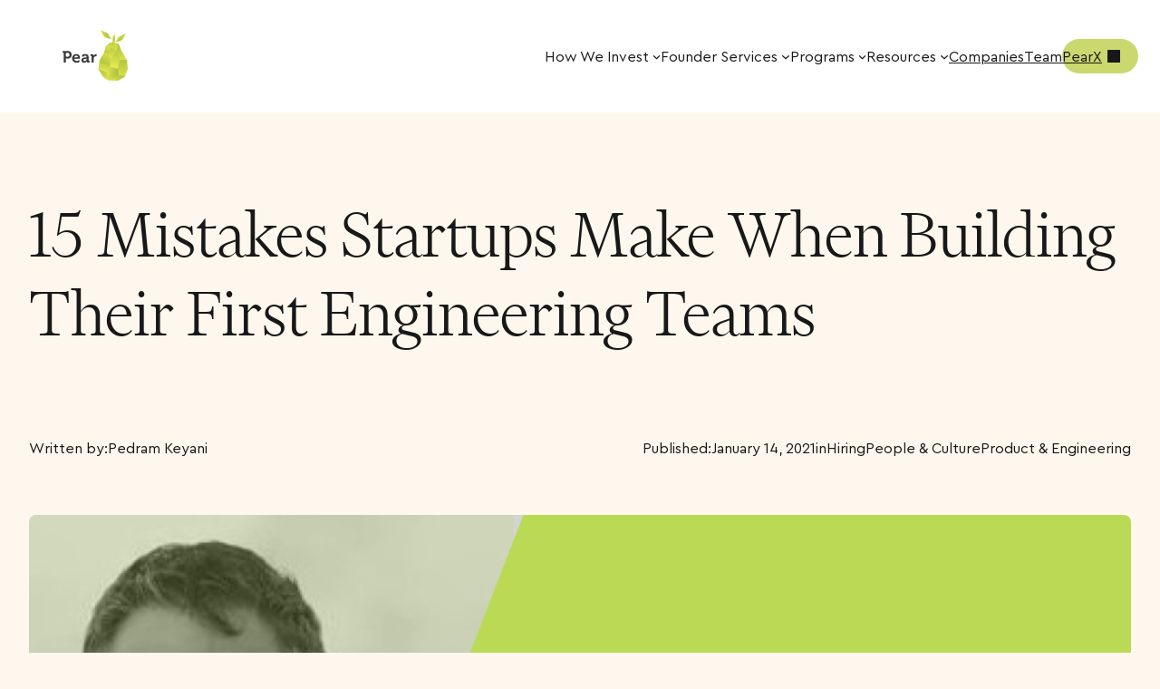

--- FILE ---
content_type: text/html; charset=UTF-8
request_url: https://pear.vc/15-mistakes-startups-make-when-building-their-first-engineering-teams/
body_size: 20774
content:
<!DOCTYPE html>
<html lang="en-US">
<head>
	<meta charset="UTF-8" />
	<meta name="viewport" content="width=device-width, initial-scale=1" />
<meta name='robots' content='index, follow, max-image-preview:large, max-snippet:-1, max-video-preview:-1' />
	<style>img:is([sizes="auto" i], [sizes^="auto," i]) { contain-intrinsic-size: 3000px 1500px }</style>
	
	<!-- This site is optimized with the Yoast SEO plugin v24.3 - https://yoast.com/wordpress/plugins/seo/ -->
	<link rel="canonical" href="https://pear.vc/15-mistakes-startups-make-when-building-their-first-engineering-teams/" />
	<meta property="og:locale" content="en_US" />
	<meta property="og:type" content="article" />
	<meta property="og:title" content="15 Mistakes Startups Make When Building Their First Engineering Teams - Pear VC" />
	<meta property="og:description" content="The first mistake managers encounter in the hiring process is not prioritizing hires." />
	<meta property="og:url" content="https://pear.vc/15-mistakes-startups-make-when-building-their-first-engineering-teams/" />
	<meta property="og:site_name" content="Pear VC" />
	<meta property="article:publisher" content="https://www.facebook.com/pearvc" />
	<meta property="article:published_time" content="2021-01-14T17:22:00+00:00" />
	<meta property="article:modified_time" content="2022-10-25T07:13:49+00:00" />
	<meta property="og:image" content="https://pear.vc/wp-content/uploads/2022/09/5f5c242b0407fa5e0225e464_Pedram-Keyani-banner.png" />
	<meta property="og:image:width" content="1200" />
	<meta property="og:image:height" content="630" />
	<meta property="og:image:type" content="image/png" />
	<meta name="author" content="adam" />
	<meta name="twitter:card" content="summary_large_image" />
	<meta name="twitter:creator" content="@pearvc" />
	<meta name="twitter:site" content="@pearvc" />
	<meta name="twitter:label1" content="Written by" />
	<meta name="twitter:data1" content="adam" />
	<meta name="twitter:label2" content="Est. reading time" />
	<meta name="twitter:data2" content="8 minutes" />
	<script type="application/ld+json" class="yoast-schema-graph">{"@context":"https://schema.org","@graph":[{"@type":"Article","@id":"https://pear.vc/15-mistakes-startups-make-when-building-their-first-engineering-teams/#article","isPartOf":{"@id":"https://pear.vc/15-mistakes-startups-make-when-building-their-first-engineering-teams/"},"author":{"name":"adam","@id":"https://pear.vc/#/schema/person/e7d2efc817462c26b4d5445ce87926b5"},"headline":"15 Mistakes Startups Make When Building Their First Engineering Teams","datePublished":"2021-01-14T17:22:00+00:00","dateModified":"2022-10-25T07:13:49+00:00","mainEntityOfPage":{"@id":"https://pear.vc/15-mistakes-startups-make-when-building-their-first-engineering-teams/"},"wordCount":1686,"publisher":{"@id":"https://pear.vc/#organization"},"image":{"@id":"https://pear.vc/15-mistakes-startups-make-when-building-their-first-engineering-teams/#primaryimage"},"thumbnailUrl":"https://pear.vc/wp-content/uploads/2022/09/5f5c242b0407fa5e0225e464_Pedram-Keyani-banner.png","inLanguage":"en-US"},{"@type":"WebPage","@id":"https://pear.vc/15-mistakes-startups-make-when-building-their-first-engineering-teams/","url":"https://pear.vc/15-mistakes-startups-make-when-building-their-first-engineering-teams/","name":"15 Mistakes Startups Make When Building Their First Engineering Teams - Pear VC","isPartOf":{"@id":"https://pear.vc/#website"},"primaryImageOfPage":{"@id":"https://pear.vc/15-mistakes-startups-make-when-building-their-first-engineering-teams/#primaryimage"},"image":{"@id":"https://pear.vc/15-mistakes-startups-make-when-building-their-first-engineering-teams/#primaryimage"},"thumbnailUrl":"https://pear.vc/wp-content/uploads/2022/09/5f5c242b0407fa5e0225e464_Pedram-Keyani-banner.png","datePublished":"2021-01-14T17:22:00+00:00","dateModified":"2022-10-25T07:13:49+00:00","breadcrumb":{"@id":"https://pear.vc/15-mistakes-startups-make-when-building-their-first-engineering-teams/#breadcrumb"},"inLanguage":"en-US","potentialAction":[{"@type":"ReadAction","target":["https://pear.vc/15-mistakes-startups-make-when-building-their-first-engineering-teams/"]}]},{"@type":"ImageObject","inLanguage":"en-US","@id":"https://pear.vc/15-mistakes-startups-make-when-building-their-first-engineering-teams/#primaryimage","url":"https://pear.vc/wp-content/uploads/2022/09/5f5c242b0407fa5e0225e464_Pedram-Keyani-banner.png","contentUrl":"https://pear.vc/wp-content/uploads/2022/09/5f5c242b0407fa5e0225e464_Pedram-Keyani-banner.png","width":1200,"height":630,"caption":"Pedram Keyani banner"},{"@type":"BreadcrumbList","@id":"https://pear.vc/15-mistakes-startups-make-when-building-their-first-engineering-teams/#breadcrumb","itemListElement":[{"@type":"ListItem","position":1,"name":"Home","item":"https://pear.vc/"},{"@type":"ListItem","position":2,"name":"15 Mistakes Startups Make When Building Their First Engineering Teams"}]},{"@type":"WebSite","@id":"https://pear.vc/#website","url":"https://pear.vc/","name":"Pear VC","description":"","publisher":{"@id":"https://pear.vc/#organization"},"potentialAction":[{"@type":"SearchAction","target":{"@type":"EntryPoint","urlTemplate":"https://pear.vc/?s={search_term_string}"},"query-input":{"@type":"PropertyValueSpecification","valueRequired":true,"valueName":"search_term_string"}}],"inLanguage":"en-US"},{"@type":"Organization","@id":"https://pear.vc/#organization","name":"Pear VC","url":"https://pear.vc/","logo":{"@type":"ImageObject","inLanguage":"en-US","@id":"https://pear.vc/#/schema/logo/image/","url":"https://pear.vc/wp-content/uploads/2022/10/pear-logo.jpg","contentUrl":"https://pear.vc/wp-content/uploads/2022/10/pear-logo.jpg","width":360,"height":120,"caption":"Pear VC"},"image":{"@id":"https://pear.vc/#/schema/logo/image/"},"sameAs":["https://www.facebook.com/pearvc","https://x.com/pearvc","https://www.instagram.com/pear.vc/","https://www.linkedin.com/company/pear-vc/"]},{"@type":"Person","@id":"https://pear.vc/#/schema/person/e7d2efc817462c26b4d5445ce87926b5","name":"adam","image":{"@type":"ImageObject","inLanguage":"en-US","@id":"https://pear.vc/#/schema/person/image/","url":"https://secure.gravatar.com/avatar/fa2fbcc05c53251a0b4b3e3c79ae5a67cda4d32697da0c874224892c3a0e123a?s=96&d=mm&r=g","contentUrl":"https://secure.gravatar.com/avatar/fa2fbcc05c53251a0b4b3e3c79ae5a67cda4d32697da0c874224892c3a0e123a?s=96&d=mm&r=g","caption":"adam"},"url":"https://pear.vc/author/adam/"}]}</script>
	<!-- / Yoast SEO plugin. -->


<title>15 Mistakes Startups Make When Building Their First Engineering Teams - Pear VC</title>
<link rel="alternate" type="application/rss+xml" title="Pear VC &raquo; Feed" href="https://pear.vc/feed/" />
<link rel="alternate" type="application/rss+xml" title="Pear VC &raquo; Comments Feed" href="https://pear.vc/comments/feed/" />
<script>
window._wpemojiSettings = {"baseUrl":"https:\/\/s.w.org\/images\/core\/emoji\/16.0.1\/72x72\/","ext":".png","svgUrl":"https:\/\/s.w.org\/images\/core\/emoji\/16.0.1\/svg\/","svgExt":".svg","source":{"concatemoji":"https:\/\/pear.vc\/wp-includes\/js\/wp-emoji-release.min.js?ver=6.8.3"}};
/*! This file is auto-generated */
!function(s,n){var o,i,e;function c(e){try{var t={supportTests:e,timestamp:(new Date).valueOf()};sessionStorage.setItem(o,JSON.stringify(t))}catch(e){}}function p(e,t,n){e.clearRect(0,0,e.canvas.width,e.canvas.height),e.fillText(t,0,0);var t=new Uint32Array(e.getImageData(0,0,e.canvas.width,e.canvas.height).data),a=(e.clearRect(0,0,e.canvas.width,e.canvas.height),e.fillText(n,0,0),new Uint32Array(e.getImageData(0,0,e.canvas.width,e.canvas.height).data));return t.every(function(e,t){return e===a[t]})}function u(e,t){e.clearRect(0,0,e.canvas.width,e.canvas.height),e.fillText(t,0,0);for(var n=e.getImageData(16,16,1,1),a=0;a<n.data.length;a++)if(0!==n.data[a])return!1;return!0}function f(e,t,n,a){switch(t){case"flag":return n(e,"\ud83c\udff3\ufe0f\u200d\u26a7\ufe0f","\ud83c\udff3\ufe0f\u200b\u26a7\ufe0f")?!1:!n(e,"\ud83c\udde8\ud83c\uddf6","\ud83c\udde8\u200b\ud83c\uddf6")&&!n(e,"\ud83c\udff4\udb40\udc67\udb40\udc62\udb40\udc65\udb40\udc6e\udb40\udc67\udb40\udc7f","\ud83c\udff4\u200b\udb40\udc67\u200b\udb40\udc62\u200b\udb40\udc65\u200b\udb40\udc6e\u200b\udb40\udc67\u200b\udb40\udc7f");case"emoji":return!a(e,"\ud83e\udedf")}return!1}function g(e,t,n,a){var r="undefined"!=typeof WorkerGlobalScope&&self instanceof WorkerGlobalScope?new OffscreenCanvas(300,150):s.createElement("canvas"),o=r.getContext("2d",{willReadFrequently:!0}),i=(o.textBaseline="top",o.font="600 32px Arial",{});return e.forEach(function(e){i[e]=t(o,e,n,a)}),i}function t(e){var t=s.createElement("script");t.src=e,t.defer=!0,s.head.appendChild(t)}"undefined"!=typeof Promise&&(o="wpEmojiSettingsSupports",i=["flag","emoji"],n.supports={everything:!0,everythingExceptFlag:!0},e=new Promise(function(e){s.addEventListener("DOMContentLoaded",e,{once:!0})}),new Promise(function(t){var n=function(){try{var e=JSON.parse(sessionStorage.getItem(o));if("object"==typeof e&&"number"==typeof e.timestamp&&(new Date).valueOf()<e.timestamp+604800&&"object"==typeof e.supportTests)return e.supportTests}catch(e){}return null}();if(!n){if("undefined"!=typeof Worker&&"undefined"!=typeof OffscreenCanvas&&"undefined"!=typeof URL&&URL.createObjectURL&&"undefined"!=typeof Blob)try{var e="postMessage("+g.toString()+"("+[JSON.stringify(i),f.toString(),p.toString(),u.toString()].join(",")+"));",a=new Blob([e],{type:"text/javascript"}),r=new Worker(URL.createObjectURL(a),{name:"wpTestEmojiSupports"});return void(r.onmessage=function(e){c(n=e.data),r.terminate(),t(n)})}catch(e){}c(n=g(i,f,p,u))}t(n)}).then(function(e){for(var t in e)n.supports[t]=e[t],n.supports.everything=n.supports.everything&&n.supports[t],"flag"!==t&&(n.supports.everythingExceptFlag=n.supports.everythingExceptFlag&&n.supports[t]);n.supports.everythingExceptFlag=n.supports.everythingExceptFlag&&!n.supports.flag,n.DOMReady=!1,n.readyCallback=function(){n.DOMReady=!0}}).then(function(){return e}).then(function(){var e;n.supports.everything||(n.readyCallback(),(e=n.source||{}).concatemoji?t(e.concatemoji):e.wpemoji&&e.twemoji&&(t(e.twemoji),t(e.wpemoji)))}))}((window,document),window._wpemojiSettings);
</script>
<link rel='stylesheet' id='wp-block-image-css' href='https://pear.vc/wp-includes/blocks/image/style.min.css?ver=6.8.3' media='all' />
<style id='wp-block-spacer-inline-css'>
.wp-block-spacer{clear:both}
</style>
<style id='wp-block-site-logo-inline-css'>
.wp-block-site-logo{box-sizing:border-box;line-height:0}.wp-block-site-logo a{display:inline-block;line-height:0}.wp-block-site-logo.is-default-size img{height:auto;width:120px}.wp-block-site-logo img{height:auto;max-width:100%}.wp-block-site-logo a,.wp-block-site-logo img{border-radius:inherit}.wp-block-site-logo.aligncenter{margin-left:auto;margin-right:auto;text-align:center}:root :where(.wp-block-site-logo.is-style-rounded){border-radius:9999px}
</style>
<style id='wp-block-navigation-link-inline-css'>
.wp-block-navigation .wp-block-navigation-item__label{overflow-wrap:break-word}.wp-block-navigation .wp-block-navigation-item__description{display:none}.link-ui-tools{border-top:1px solid #f0f0f0;padding:8px}.link-ui-block-inserter{padding-top:8px}.link-ui-block-inserter__back{margin-left:8px;text-transform:uppercase}
</style>
<style id='wp-block-button-inline-css'>
.wp-block-button__link{align-content:center;box-sizing:border-box;cursor:pointer;display:inline-block;height:100%;text-align:center;word-break:break-word}.wp-block-button__link.aligncenter{text-align:center}.wp-block-button__link.alignright{text-align:right}:where(.wp-block-button__link){border-radius:9999px;box-shadow:none;padding:calc(.667em + 2px) calc(1.333em + 2px);text-decoration:none}.wp-block-button[style*=text-decoration] .wp-block-button__link{text-decoration:inherit}.wp-block-buttons>.wp-block-button.has-custom-width{max-width:none}.wp-block-buttons>.wp-block-button.has-custom-width .wp-block-button__link{width:100%}.wp-block-buttons>.wp-block-button.has-custom-font-size .wp-block-button__link{font-size:inherit}.wp-block-buttons>.wp-block-button.wp-block-button__width-25{width:calc(25% - var(--wp--style--block-gap, .5em)*.75)}.wp-block-buttons>.wp-block-button.wp-block-button__width-50{width:calc(50% - var(--wp--style--block-gap, .5em)*.5)}.wp-block-buttons>.wp-block-button.wp-block-button__width-75{width:calc(75% - var(--wp--style--block-gap, .5em)*.25)}.wp-block-buttons>.wp-block-button.wp-block-button__width-100{flex-basis:100%;width:100%}.wp-block-buttons.is-vertical>.wp-block-button.wp-block-button__width-25{width:25%}.wp-block-buttons.is-vertical>.wp-block-button.wp-block-button__width-50{width:50%}.wp-block-buttons.is-vertical>.wp-block-button.wp-block-button__width-75{width:75%}.wp-block-button.is-style-squared,.wp-block-button__link.wp-block-button.is-style-squared{border-radius:0}.wp-block-button.no-border-radius,.wp-block-button__link.no-border-radius{border-radius:0!important}:root :where(.wp-block-button .wp-block-button__link.is-style-outline),:root :where(.wp-block-button.is-style-outline>.wp-block-button__link){border:2px solid;padding:.667em 1.333em}:root :where(.wp-block-button .wp-block-button__link.is-style-outline:not(.has-text-color)),:root :where(.wp-block-button.is-style-outline>.wp-block-button__link:not(.has-text-color)){color:currentColor}:root :where(.wp-block-button .wp-block-button__link.is-style-outline:not(.has-background)),:root :where(.wp-block-button.is-style-outline>.wp-block-button__link:not(.has-background)){background-color:initial;background-image:none}
</style>
<style id='wp-block-buttons-inline-css'>
.wp-block-buttons{box-sizing:border-box}.wp-block-buttons.is-vertical{flex-direction:column}.wp-block-buttons.is-vertical>.wp-block-button:last-child{margin-bottom:0}.wp-block-buttons>.wp-block-button{display:inline-block;margin:0}.wp-block-buttons.is-content-justification-left{justify-content:flex-start}.wp-block-buttons.is-content-justification-left.is-vertical{align-items:flex-start}.wp-block-buttons.is-content-justification-center{justify-content:center}.wp-block-buttons.is-content-justification-center.is-vertical{align-items:center}.wp-block-buttons.is-content-justification-right{justify-content:flex-end}.wp-block-buttons.is-content-justification-right.is-vertical{align-items:flex-end}.wp-block-buttons.is-content-justification-space-between{justify-content:space-between}.wp-block-buttons.aligncenter{text-align:center}.wp-block-buttons:not(.is-content-justification-space-between,.is-content-justification-right,.is-content-justification-left,.is-content-justification-center) .wp-block-button.aligncenter{margin-left:auto;margin-right:auto;width:100%}.wp-block-buttons[style*=text-decoration] .wp-block-button,.wp-block-buttons[style*=text-decoration] .wp-block-button__link{text-decoration:inherit}.wp-block-buttons.has-custom-font-size .wp-block-button__link{font-size:inherit}.wp-block-buttons .wp-block-button__link{width:100%}.wp-block-button.aligncenter{text-align:center}
</style>
<link rel='stylesheet' id='wp-block-navigation-css' href='https://pear.vc/wp-includes/blocks/navigation/style.min.css?ver=6.8.3' media='all' />
<style id='wp-block-group-inline-css'>
.wp-block-group{box-sizing:border-box}:where(.wp-block-group.wp-block-group-is-layout-constrained){position:relative}
</style>
<style id='wp-block-post-title-inline-css'>
.wp-block-post-title{box-sizing:border-box;word-break:break-word}.wp-block-post-title :where(a){display:inline-block;font-family:inherit;font-size:inherit;font-style:inherit;font-weight:inherit;letter-spacing:inherit;line-height:inherit;text-decoration:inherit}
</style>
<style id='wp-block-paragraph-inline-css'>
.is-small-text{font-size:.875em}.is-regular-text{font-size:1em}.is-large-text{font-size:2.25em}.is-larger-text{font-size:3em}.has-drop-cap:not(:focus):first-letter{float:left;font-size:8.4em;font-style:normal;font-weight:100;line-height:.68;margin:.05em .1em 0 0;text-transform:uppercase}body.rtl .has-drop-cap:not(:focus):first-letter{float:none;margin-left:.1em}p.has-drop-cap.has-background{overflow:hidden}:root :where(p.has-background){padding:1.25em 2.375em}:where(p.has-text-color:not(.has-link-color)) a{color:inherit}p.has-text-align-left[style*="writing-mode:vertical-lr"],p.has-text-align-right[style*="writing-mode:vertical-rl"]{rotate:180deg}
</style>
<style id='wp-block-post-date-inline-css'>
.wp-block-post-date{box-sizing:border-box}
</style>
<style id='wp-block-post-featured-image-inline-css'>
.wp-block-post-featured-image{margin-left:0;margin-right:0}.wp-block-post-featured-image a{display:block;height:100%}.wp-block-post-featured-image :where(img){box-sizing:border-box;height:auto;max-width:100%;vertical-align:bottom;width:100%}.wp-block-post-featured-image.alignfull img,.wp-block-post-featured-image.alignwide img{width:100%}.wp-block-post-featured-image .wp-block-post-featured-image__overlay.has-background-dim{background-color:#000;inset:0;position:absolute}.wp-block-post-featured-image{position:relative}.wp-block-post-featured-image .wp-block-post-featured-image__overlay.has-background-gradient{background-color:initial}.wp-block-post-featured-image .wp-block-post-featured-image__overlay.has-background-dim-0{opacity:0}.wp-block-post-featured-image .wp-block-post-featured-image__overlay.has-background-dim-10{opacity:.1}.wp-block-post-featured-image .wp-block-post-featured-image__overlay.has-background-dim-20{opacity:.2}.wp-block-post-featured-image .wp-block-post-featured-image__overlay.has-background-dim-30{opacity:.3}.wp-block-post-featured-image .wp-block-post-featured-image__overlay.has-background-dim-40{opacity:.4}.wp-block-post-featured-image .wp-block-post-featured-image__overlay.has-background-dim-50{opacity:.5}.wp-block-post-featured-image .wp-block-post-featured-image__overlay.has-background-dim-60{opacity:.6}.wp-block-post-featured-image .wp-block-post-featured-image__overlay.has-background-dim-70{opacity:.7}.wp-block-post-featured-image .wp-block-post-featured-image__overlay.has-background-dim-80{opacity:.8}.wp-block-post-featured-image .wp-block-post-featured-image__overlay.has-background-dim-90{opacity:.9}.wp-block-post-featured-image .wp-block-post-featured-image__overlay.has-background-dim-100{opacity:1}.wp-block-post-featured-image:where(.alignleft,.alignright){width:100%}
</style>
<style id='wp-block-heading-inline-css'>
h1.has-background,h2.has-background,h3.has-background,h4.has-background,h5.has-background,h6.has-background{padding:1.25em 2.375em}h1.has-text-align-left[style*=writing-mode]:where([style*=vertical-lr]),h1.has-text-align-right[style*=writing-mode]:where([style*=vertical-rl]),h2.has-text-align-left[style*=writing-mode]:where([style*=vertical-lr]),h2.has-text-align-right[style*=writing-mode]:where([style*=vertical-rl]),h3.has-text-align-left[style*=writing-mode]:where([style*=vertical-lr]),h3.has-text-align-right[style*=writing-mode]:where([style*=vertical-rl]),h4.has-text-align-left[style*=writing-mode]:where([style*=vertical-lr]),h4.has-text-align-right[style*=writing-mode]:where([style*=vertical-rl]),h5.has-text-align-left[style*=writing-mode]:where([style*=vertical-lr]),h5.has-text-align-right[style*=writing-mode]:where([style*=vertical-rl]),h6.has-text-align-left[style*=writing-mode]:where([style*=vertical-lr]),h6.has-text-align-right[style*=writing-mode]:where([style*=vertical-rl]){rotate:180deg}
</style>
<style id='wp-block-list-inline-css'>
ol,ul{box-sizing:border-box}:root :where(.wp-block-list.has-background){padding:1.25em 2.375em}
</style>
<style id='wp-block-post-content-inline-css'>
.wp-block-post-content{display:flow-root}
</style>
<style id='wp-block-separator-inline-css'>
@charset "UTF-8";.wp-block-separator{border:none;border-top:2px solid}:root :where(.wp-block-separator.is-style-dots){height:auto;line-height:1;text-align:center}:root :where(.wp-block-separator.is-style-dots):before{color:currentColor;content:"···";font-family:serif;font-size:1.5em;letter-spacing:2em;padding-left:2em}.wp-block-separator.is-style-dots{background:none!important;border:none!important}
</style>
<style id='wp-block-columns-inline-css'>
.wp-block-columns{align-items:normal!important;box-sizing:border-box;display:flex;flex-wrap:wrap!important}@media (min-width:782px){.wp-block-columns{flex-wrap:nowrap!important}}.wp-block-columns.are-vertically-aligned-top{align-items:flex-start}.wp-block-columns.are-vertically-aligned-center{align-items:center}.wp-block-columns.are-vertically-aligned-bottom{align-items:flex-end}@media (max-width:781px){.wp-block-columns:not(.is-not-stacked-on-mobile)>.wp-block-column{flex-basis:100%!important}}@media (min-width:782px){.wp-block-columns:not(.is-not-stacked-on-mobile)>.wp-block-column{flex-basis:0;flex-grow:1}.wp-block-columns:not(.is-not-stacked-on-mobile)>.wp-block-column[style*=flex-basis]{flex-grow:0}}.wp-block-columns.is-not-stacked-on-mobile{flex-wrap:nowrap!important}.wp-block-columns.is-not-stacked-on-mobile>.wp-block-column{flex-basis:0;flex-grow:1}.wp-block-columns.is-not-stacked-on-mobile>.wp-block-column[style*=flex-basis]{flex-grow:0}:where(.wp-block-columns){margin-bottom:1.75em}:where(.wp-block-columns.has-background){padding:1.25em 2.375em}.wp-block-column{flex-grow:1;min-width:0;overflow-wrap:break-word;word-break:break-word}.wp-block-column.is-vertically-aligned-top{align-self:flex-start}.wp-block-column.is-vertically-aligned-center{align-self:center}.wp-block-column.is-vertically-aligned-bottom{align-self:flex-end}.wp-block-column.is-vertically-aligned-stretch{align-self:stretch}.wp-block-column.is-vertically-aligned-bottom,.wp-block-column.is-vertically-aligned-center,.wp-block-column.is-vertically-aligned-top{width:100%}
</style>
<style id='wp-emoji-styles-inline-css'>

	img.wp-smiley, img.emoji {
		display: inline !important;
		border: none !important;
		box-shadow: none !important;
		height: 1em !important;
		width: 1em !important;
		margin: 0 0.07em !important;
		vertical-align: -0.1em !important;
		background: none !important;
		padding: 0 !important;
	}
</style>
<style id='wp-block-library-inline-css'>
:root{--wp-admin-theme-color:#007cba;--wp-admin-theme-color--rgb:0,124,186;--wp-admin-theme-color-darker-10:#006ba1;--wp-admin-theme-color-darker-10--rgb:0,107,161;--wp-admin-theme-color-darker-20:#005a87;--wp-admin-theme-color-darker-20--rgb:0,90,135;--wp-admin-border-width-focus:2px;--wp-block-synced-color:#7a00df;--wp-block-synced-color--rgb:122,0,223;--wp-bound-block-color:var(--wp-block-synced-color)}@media (min-resolution:192dpi){:root{--wp-admin-border-width-focus:1.5px}}.wp-element-button{cursor:pointer}:root{--wp--preset--font-size--normal:16px;--wp--preset--font-size--huge:42px}:root .has-very-light-gray-background-color{background-color:#eee}:root .has-very-dark-gray-background-color{background-color:#313131}:root .has-very-light-gray-color{color:#eee}:root .has-very-dark-gray-color{color:#313131}:root .has-vivid-green-cyan-to-vivid-cyan-blue-gradient-background{background:linear-gradient(135deg,#00d084,#0693e3)}:root .has-purple-crush-gradient-background{background:linear-gradient(135deg,#34e2e4,#4721fb 50%,#ab1dfe)}:root .has-hazy-dawn-gradient-background{background:linear-gradient(135deg,#faaca8,#dad0ec)}:root .has-subdued-olive-gradient-background{background:linear-gradient(135deg,#fafae1,#67a671)}:root .has-atomic-cream-gradient-background{background:linear-gradient(135deg,#fdd79a,#004a59)}:root .has-nightshade-gradient-background{background:linear-gradient(135deg,#330968,#31cdcf)}:root .has-midnight-gradient-background{background:linear-gradient(135deg,#020381,#2874fc)}.has-regular-font-size{font-size:1em}.has-larger-font-size{font-size:2.625em}.has-normal-font-size{font-size:var(--wp--preset--font-size--normal)}.has-huge-font-size{font-size:var(--wp--preset--font-size--huge)}.has-text-align-center{text-align:center}.has-text-align-left{text-align:left}.has-text-align-right{text-align:right}#end-resizable-editor-section{display:none}.aligncenter{clear:both}.items-justified-left{justify-content:flex-start}.items-justified-center{justify-content:center}.items-justified-right{justify-content:flex-end}.items-justified-space-between{justify-content:space-between}.screen-reader-text{border:0;clip-path:inset(50%);height:1px;margin:-1px;overflow:hidden;padding:0;position:absolute;width:1px;word-wrap:normal!important}.screen-reader-text:focus{background-color:#ddd;clip-path:none;color:#444;display:block;font-size:1em;height:auto;left:5px;line-height:normal;padding:15px 23px 14px;text-decoration:none;top:5px;width:auto;z-index:100000}html :where(.has-border-color){border-style:solid}html :where([style*=border-top-color]){border-top-style:solid}html :where([style*=border-right-color]){border-right-style:solid}html :where([style*=border-bottom-color]){border-bottom-style:solid}html :where([style*=border-left-color]){border-left-style:solid}html :where([style*=border-width]){border-style:solid}html :where([style*=border-top-width]){border-top-style:solid}html :where([style*=border-right-width]){border-right-style:solid}html :where([style*=border-bottom-width]){border-bottom-style:solid}html :where([style*=border-left-width]){border-left-style:solid}html :where(img[class*=wp-image-]){height:auto;max-width:100%}:where(figure){margin:0 0 1em}html :where(.is-position-sticky){--wp-admin--admin-bar--position-offset:var(--wp-admin--admin-bar--height,0px)}@media screen and (max-width:600px){html :where(.is-position-sticky){--wp-admin--admin-bar--position-offset:0px}}
</style>
<link rel='stylesheet' id='select2-style-css' href='https://pear.vc/wp-content/themes/pear-vc/assets/libraries/select2/css/select2.min.css?ver=1756127786' media='all' />
<link rel='stylesheet' id='glide-style-css' href='https://pear.vc/wp-content/themes/pear-vc/assets/libraries/glide/css/glide.core.min.css?ver=v3.7.1' media='all' />
<link rel='stylesheet' id='fancybox-style-css' href='https://pear.vc/wp-content/themes/pear-vc/assets/libraries/fancybox/fancybox.css?ver=v5.0.36' media='all' />
<link rel='stylesheet' id='pear-vc-style-css' href='https://pear.vc/wp-content/themes/pear-vc/style.css?ver=1756127786' media='all' />
<style id='global-styles-inline-css'>
:root{--wp--preset--aspect-ratio--square: 1;--wp--preset--aspect-ratio--4-3: 4/3;--wp--preset--aspect-ratio--3-4: 3/4;--wp--preset--aspect-ratio--3-2: 3/2;--wp--preset--aspect-ratio--2-3: 2/3;--wp--preset--aspect-ratio--16-9: 16/9;--wp--preset--aspect-ratio--9-16: 9/16;--wp--preset--color--black: #000000;--wp--preset--color--cyan-bluish-gray: #abb8c3;--wp--preset--color--white: #ffffff;--wp--preset--color--pale-pink: #f78da7;--wp--preset--color--vivid-red: #cf2e2e;--wp--preset--color--luminous-vivid-orange: #ff6900;--wp--preset--color--luminous-vivid-amber: #fcb900;--wp--preset--color--light-green-cyan: #7bdcb5;--wp--preset--color--vivid-green-cyan: #00d084;--wp--preset--color--pale-cyan-blue: #8ed1fc;--wp--preset--color--vivid-cyan-blue: #0693e3;--wp--preset--color--vivid-purple: #9b51e0;--wp--preset--color--foreground: #181818;--wp--preset--color--background: #FFFFFF;--wp--preset--color--custom-background-1: #fdf7ed;--wp--preset--color--custom-background-2: #6280e3;--wp--preset--color--custom-background-3: #f0f3fc;--wp--preset--color--custom-background-4: #fcefbc;--wp--preset--color--custom-background-5: #ffbb42;--wp--preset--color--custom-background-6: #354227;--wp--preset--color--custom-background-7: #e8ebb7;--wp--preset--color--custom-button: #cbd86e;--wp--preset--color--custom-button-hover: #f4f5db;--wp--preset--gradient--vivid-cyan-blue-to-vivid-purple: linear-gradient(135deg,rgba(6,147,227,1) 0%,rgb(155,81,224) 100%);--wp--preset--gradient--light-green-cyan-to-vivid-green-cyan: linear-gradient(135deg,rgb(122,220,180) 0%,rgb(0,208,130) 100%);--wp--preset--gradient--luminous-vivid-amber-to-luminous-vivid-orange: linear-gradient(135deg,rgba(252,185,0,1) 0%,rgba(255,105,0,1) 100%);--wp--preset--gradient--luminous-vivid-orange-to-vivid-red: linear-gradient(135deg,rgba(255,105,0,1) 0%,rgb(207,46,46) 100%);--wp--preset--gradient--very-light-gray-to-cyan-bluish-gray: linear-gradient(135deg,rgb(238,238,238) 0%,rgb(169,184,195) 100%);--wp--preset--gradient--cool-to-warm-spectrum: linear-gradient(135deg,rgb(74,234,220) 0%,rgb(151,120,209) 20%,rgb(207,42,186) 40%,rgb(238,44,130) 60%,rgb(251,105,98) 80%,rgb(254,248,76) 100%);--wp--preset--gradient--blush-light-purple: linear-gradient(135deg,rgb(255,206,236) 0%,rgb(152,150,240) 100%);--wp--preset--gradient--blush-bordeaux: linear-gradient(135deg,rgb(254,205,165) 0%,rgb(254,45,45) 50%,rgb(107,0,62) 100%);--wp--preset--gradient--luminous-dusk: linear-gradient(135deg,rgb(255,203,112) 0%,rgb(199,81,192) 50%,rgb(65,88,208) 100%);--wp--preset--gradient--pale-ocean: linear-gradient(135deg,rgb(255,245,203) 0%,rgb(182,227,212) 50%,rgb(51,167,181) 100%);--wp--preset--gradient--electric-grass: linear-gradient(135deg,rgb(202,248,128) 0%,rgb(113,206,126) 100%);--wp--preset--gradient--midnight: linear-gradient(135deg,rgb(2,3,129) 0%,rgb(40,116,252) 100%);--wp--preset--font-size--small: clamp(14px, 0.875rem + ((1vw - 6px) * 0.5), 16px);--wp--preset--font-size--medium: clamp(20px, 1.25rem + ((1vw - 6px) * 0.5), 22px);--wp--preset--font-size--large: clamp(36px, 2.25rem + ((1vw - 6px) * 6), 60px);--wp--preset--font-size--x-large: clamp(48px, 3rem + ((1vw - 6px) * 8), 80px);--wp--preset--font-family--cera-pro: "Cera Pro";--wp--preset--font-family--financier-display: "Financier Display";--wp--preset--spacing--20: 0.44rem;--wp--preset--spacing--30: 0.67rem;--wp--preset--spacing--40: 1rem;--wp--preset--spacing--50: 1.5rem;--wp--preset--spacing--60: 2.25rem;--wp--preset--spacing--70: 3.38rem;--wp--preset--spacing--80: 5.06rem;--wp--preset--shadow--natural: 6px 6px 9px rgba(0, 0, 0, 0.2);--wp--preset--shadow--deep: 12px 12px 50px rgba(0, 0, 0, 0.4);--wp--preset--shadow--sharp: 6px 6px 0px rgba(0, 0, 0, 0.2);--wp--preset--shadow--outlined: 6px 6px 0px -3px rgba(255, 255, 255, 1), 6px 6px rgba(0, 0, 0, 1);--wp--preset--shadow--crisp: 6px 6px 0px rgba(0, 0, 0, 1);}:root { --wp--style--global--content-size: 1400px;--wp--style--global--wide-size: 1600px; }:where(body) { margin: 0; }.wp-site-blocks { padding-top: var(--wp--style--root--padding-top); padding-bottom: var(--wp--style--root--padding-bottom); }.has-global-padding { padding-right: var(--wp--style--root--padding-right); padding-left: var(--wp--style--root--padding-left); }.has-global-padding > .alignfull { margin-right: calc(var(--wp--style--root--padding-right) * -1); margin-left: calc(var(--wp--style--root--padding-left) * -1); }.has-global-padding :where(:not(.alignfull.is-layout-flow) > .has-global-padding:not(.wp-block-block, .alignfull)) { padding-right: 0; padding-left: 0; }.has-global-padding :where(:not(.alignfull.is-layout-flow) > .has-global-padding:not(.wp-block-block, .alignfull)) > .alignfull { margin-left: 0; margin-right: 0; }.wp-site-blocks > .alignleft { float: left; margin-right: 2em; }.wp-site-blocks > .alignright { float: right; margin-left: 2em; }.wp-site-blocks > .aligncenter { justify-content: center; margin-left: auto; margin-right: auto; }:where(.wp-site-blocks) > * { margin-block-start: 24px; margin-block-end: 0; }:where(.wp-site-blocks) > :first-child { margin-block-start: 0; }:where(.wp-site-blocks) > :last-child { margin-block-end: 0; }:root { --wp--style--block-gap: 24px; }:root :where(.is-layout-flow) > :first-child{margin-block-start: 0;}:root :where(.is-layout-flow) > :last-child{margin-block-end: 0;}:root :where(.is-layout-flow) > *{margin-block-start: 24px;margin-block-end: 0;}:root :where(.is-layout-constrained) > :first-child{margin-block-start: 0;}:root :where(.is-layout-constrained) > :last-child{margin-block-end: 0;}:root :where(.is-layout-constrained) > *{margin-block-start: 24px;margin-block-end: 0;}:root :where(.is-layout-flex){gap: 24px;}:root :where(.is-layout-grid){gap: 24px;}.is-layout-flow > .alignleft{float: left;margin-inline-start: 0;margin-inline-end: 2em;}.is-layout-flow > .alignright{float: right;margin-inline-start: 2em;margin-inline-end: 0;}.is-layout-flow > .aligncenter{margin-left: auto !important;margin-right: auto !important;}.is-layout-constrained > .alignleft{float: left;margin-inline-start: 0;margin-inline-end: 2em;}.is-layout-constrained > .alignright{float: right;margin-inline-start: 2em;margin-inline-end: 0;}.is-layout-constrained > .aligncenter{margin-left: auto !important;margin-right: auto !important;}.is-layout-constrained > :where(:not(.alignleft):not(.alignright):not(.alignfull)){max-width: var(--wp--style--global--content-size);margin-left: auto !important;margin-right: auto !important;}.is-layout-constrained > .alignwide{max-width: var(--wp--style--global--wide-size);}body .is-layout-flex{display: flex;}.is-layout-flex{flex-wrap: wrap;align-items: center;}.is-layout-flex > :is(*, div){margin: 0;}body .is-layout-grid{display: grid;}.is-layout-grid > :is(*, div){margin: 0;}body{background-color: var(--wp--preset--color--custom-background-1);color: var(--wp--preset--color--foreground);font-family: var(--wp--preset--font-family--cera-pro);font-size: var(--wp--preset--font-size--medium);--wp--style--root--padding-top: 0px;--wp--style--root--padding-right: var(--wp--preset--spacing--50);--wp--style--root--padding-bottom: 0px;--wp--style--root--padding-left: var(--wp--preset--spacing--50);}a:where(:not(.wp-element-button)){color: var(--wp--preset--color--foreground);text-decoration: underline;}h1, h2, h3, h4, h5, h6{font-family: var(--wp--preset--font-family--financier-display);font-style: normal;font-weight: 200;}h1{font-size: clamp(48px, 6vw, 80px);}h2{font-size: clamp(36px, 4.5vw, 60px);}h3{font-size: clamp(28px, 3.5vw, 44px);}h4{font-size: clamp(24px, 3vw, 32px);}h5{font-size: clamp(20px, 2.5vw, 28px);}h6{font-size: clamp(16px, 2vw, 24px);}:root :where(.wp-element-button, .wp-block-button__link){background-color: var(--wp--preset--color--foreground);border-width: 0;color: #fff;font-family: inherit;font-size: inherit;line-height: inherit;padding: calc(0.667em + 2px) calc(1.333em + 2px);text-decoration: none;}.has-black-color{color: var(--wp--preset--color--black) !important;}.has-cyan-bluish-gray-color{color: var(--wp--preset--color--cyan-bluish-gray) !important;}.has-white-color{color: var(--wp--preset--color--white) !important;}.has-pale-pink-color{color: var(--wp--preset--color--pale-pink) !important;}.has-vivid-red-color{color: var(--wp--preset--color--vivid-red) !important;}.has-luminous-vivid-orange-color{color: var(--wp--preset--color--luminous-vivid-orange) !important;}.has-luminous-vivid-amber-color{color: var(--wp--preset--color--luminous-vivid-amber) !important;}.has-light-green-cyan-color{color: var(--wp--preset--color--light-green-cyan) !important;}.has-vivid-green-cyan-color{color: var(--wp--preset--color--vivid-green-cyan) !important;}.has-pale-cyan-blue-color{color: var(--wp--preset--color--pale-cyan-blue) !important;}.has-vivid-cyan-blue-color{color: var(--wp--preset--color--vivid-cyan-blue) !important;}.has-vivid-purple-color{color: var(--wp--preset--color--vivid-purple) !important;}.has-foreground-color{color: var(--wp--preset--color--foreground) !important;}.has-background-color{color: var(--wp--preset--color--background) !important;}.has-custom-background-1-color{color: var(--wp--preset--color--custom-background-1) !important;}.has-custom-background-2-color{color: var(--wp--preset--color--custom-background-2) !important;}.has-custom-background-3-color{color: var(--wp--preset--color--custom-background-3) !important;}.has-custom-background-4-color{color: var(--wp--preset--color--custom-background-4) !important;}.has-custom-background-5-color{color: var(--wp--preset--color--custom-background-5) !important;}.has-custom-background-6-color{color: var(--wp--preset--color--custom-background-6) !important;}.has-custom-background-7-color{color: var(--wp--preset--color--custom-background-7) !important;}.has-custom-button-color{color: var(--wp--preset--color--custom-button) !important;}.has-custom-button-hover-color{color: var(--wp--preset--color--custom-button-hover) !important;}.has-black-background-color{background-color: var(--wp--preset--color--black) !important;}.has-cyan-bluish-gray-background-color{background-color: var(--wp--preset--color--cyan-bluish-gray) !important;}.has-white-background-color{background-color: var(--wp--preset--color--white) !important;}.has-pale-pink-background-color{background-color: var(--wp--preset--color--pale-pink) !important;}.has-vivid-red-background-color{background-color: var(--wp--preset--color--vivid-red) !important;}.has-luminous-vivid-orange-background-color{background-color: var(--wp--preset--color--luminous-vivid-orange) !important;}.has-luminous-vivid-amber-background-color{background-color: var(--wp--preset--color--luminous-vivid-amber) !important;}.has-light-green-cyan-background-color{background-color: var(--wp--preset--color--light-green-cyan) !important;}.has-vivid-green-cyan-background-color{background-color: var(--wp--preset--color--vivid-green-cyan) !important;}.has-pale-cyan-blue-background-color{background-color: var(--wp--preset--color--pale-cyan-blue) !important;}.has-vivid-cyan-blue-background-color{background-color: var(--wp--preset--color--vivid-cyan-blue) !important;}.has-vivid-purple-background-color{background-color: var(--wp--preset--color--vivid-purple) !important;}.has-foreground-background-color{background-color: var(--wp--preset--color--foreground) !important;}.has-background-background-color{background-color: var(--wp--preset--color--background) !important;}.has-custom-background-1-background-color{background-color: var(--wp--preset--color--custom-background-1) !important;}.has-custom-background-2-background-color{background-color: var(--wp--preset--color--custom-background-2) !important;}.has-custom-background-3-background-color{background-color: var(--wp--preset--color--custom-background-3) !important;}.has-custom-background-4-background-color{background-color: var(--wp--preset--color--custom-background-4) !important;}.has-custom-background-5-background-color{background-color: var(--wp--preset--color--custom-background-5) !important;}.has-custom-background-6-background-color{background-color: var(--wp--preset--color--custom-background-6) !important;}.has-custom-background-7-background-color{background-color: var(--wp--preset--color--custom-background-7) !important;}.has-custom-button-background-color{background-color: var(--wp--preset--color--custom-button) !important;}.has-custom-button-hover-background-color{background-color: var(--wp--preset--color--custom-button-hover) !important;}.has-black-border-color{border-color: var(--wp--preset--color--black) !important;}.has-cyan-bluish-gray-border-color{border-color: var(--wp--preset--color--cyan-bluish-gray) !important;}.has-white-border-color{border-color: var(--wp--preset--color--white) !important;}.has-pale-pink-border-color{border-color: var(--wp--preset--color--pale-pink) !important;}.has-vivid-red-border-color{border-color: var(--wp--preset--color--vivid-red) !important;}.has-luminous-vivid-orange-border-color{border-color: var(--wp--preset--color--luminous-vivid-orange) !important;}.has-luminous-vivid-amber-border-color{border-color: var(--wp--preset--color--luminous-vivid-amber) !important;}.has-light-green-cyan-border-color{border-color: var(--wp--preset--color--light-green-cyan) !important;}.has-vivid-green-cyan-border-color{border-color: var(--wp--preset--color--vivid-green-cyan) !important;}.has-pale-cyan-blue-border-color{border-color: var(--wp--preset--color--pale-cyan-blue) !important;}.has-vivid-cyan-blue-border-color{border-color: var(--wp--preset--color--vivid-cyan-blue) !important;}.has-vivid-purple-border-color{border-color: var(--wp--preset--color--vivid-purple) !important;}.has-foreground-border-color{border-color: var(--wp--preset--color--foreground) !important;}.has-background-border-color{border-color: var(--wp--preset--color--background) !important;}.has-custom-background-1-border-color{border-color: var(--wp--preset--color--custom-background-1) !important;}.has-custom-background-2-border-color{border-color: var(--wp--preset--color--custom-background-2) !important;}.has-custom-background-3-border-color{border-color: var(--wp--preset--color--custom-background-3) !important;}.has-custom-background-4-border-color{border-color: var(--wp--preset--color--custom-background-4) !important;}.has-custom-background-5-border-color{border-color: var(--wp--preset--color--custom-background-5) !important;}.has-custom-background-6-border-color{border-color: var(--wp--preset--color--custom-background-6) !important;}.has-custom-background-7-border-color{border-color: var(--wp--preset--color--custom-background-7) !important;}.has-custom-button-border-color{border-color: var(--wp--preset--color--custom-button) !important;}.has-custom-button-hover-border-color{border-color: var(--wp--preset--color--custom-button-hover) !important;}.has-vivid-cyan-blue-to-vivid-purple-gradient-background{background: var(--wp--preset--gradient--vivid-cyan-blue-to-vivid-purple) !important;}.has-light-green-cyan-to-vivid-green-cyan-gradient-background{background: var(--wp--preset--gradient--light-green-cyan-to-vivid-green-cyan) !important;}.has-luminous-vivid-amber-to-luminous-vivid-orange-gradient-background{background: var(--wp--preset--gradient--luminous-vivid-amber-to-luminous-vivid-orange) !important;}.has-luminous-vivid-orange-to-vivid-red-gradient-background{background: var(--wp--preset--gradient--luminous-vivid-orange-to-vivid-red) !important;}.has-very-light-gray-to-cyan-bluish-gray-gradient-background{background: var(--wp--preset--gradient--very-light-gray-to-cyan-bluish-gray) !important;}.has-cool-to-warm-spectrum-gradient-background{background: var(--wp--preset--gradient--cool-to-warm-spectrum) !important;}.has-blush-light-purple-gradient-background{background: var(--wp--preset--gradient--blush-light-purple) !important;}.has-blush-bordeaux-gradient-background{background: var(--wp--preset--gradient--blush-bordeaux) !important;}.has-luminous-dusk-gradient-background{background: var(--wp--preset--gradient--luminous-dusk) !important;}.has-pale-ocean-gradient-background{background: var(--wp--preset--gradient--pale-ocean) !important;}.has-electric-grass-gradient-background{background: var(--wp--preset--gradient--electric-grass) !important;}.has-midnight-gradient-background{background: var(--wp--preset--gradient--midnight) !important;}.has-small-font-size{font-size: var(--wp--preset--font-size--small) !important;}.has-medium-font-size{font-size: var(--wp--preset--font-size--medium) !important;}.has-large-font-size{font-size: var(--wp--preset--font-size--large) !important;}.has-x-large-font-size{font-size: var(--wp--preset--font-size--x-large) !important;}.has-cera-pro-font-family{font-family: var(--wp--preset--font-family--cera-pro) !important;}.has-financier-display-font-family{font-family: var(--wp--preset--font-family--financier-display) !important;}
:root :where(.wp-block-button .wp-block-button__link){border-radius: 51px;font-size: clamp(14px, 0.875rem + ((1vw - 6px) * 1), 18px);line-height: 1;padding-top: 12px;padding-right: 24px;padding-bottom: 12px;padding-left: 24px;}
:root :where(.wp-block-separator){border-width: 1px;}
</style>
<style id='core-block-supports-inline-css'>
.wp-container-content-9cfa9a5a{flex-grow:1;}.wp-container-core-navigation-is-layout-0999c970{flex-wrap:nowrap;gap:var(--wp--preset--spacing--60);}.wp-container-core-group-is-layout-2120ddd1{gap:var(--wp--preset--spacing--50);justify-content:space-between;align-items:center;}.wp-container-core-group-is-layout-c32198a7 > *{margin-block-start:0;margin-block-end:0;}.wp-container-core-group-is-layout-c32198a7 > * + *{margin-block-start:0;margin-block-end:0;}.wp-container-core-group-is-layout-fc054d2d{flex-wrap:nowrap;gap:var(--wp--preset--spacing--30);}.wp-container-core-group-is-layout-877c468d{flex-wrap:nowrap;gap:var(--wp--preset--spacing--40);}.wp-container-core-group-is-layout-18c5f706{gap:var(--wp--preset--spacing--30);justify-content:space-between;}.wp-container-core-post-content-is-layout-5dafc681 > *{margin-block-start:0;margin-block-end:0;}.wp-container-core-post-content-is-layout-5dafc681 > * + *{margin-block-start:var(--wp--preset--spacing--50);margin-block-end:0;}.wp-container-core-group-is-layout-1e1e2a64 > :where(:not(.alignleft):not(.alignright):not(.alignfull)){max-width:880px;margin-left:auto !important;margin-right:auto !important;}.wp-container-core-group-is-layout-1e1e2a64 > .alignwide{max-width:1400px;}.wp-container-core-group-is-layout-1e1e2a64 .alignfull{max-width:none;}.wp-container-core-group-is-layout-23441af8{flex-wrap:nowrap;justify-content:center;}.wp-elements-b1276f6b7fc773f46c39505e4387d2e1 a:where(:not(.wp-element-button)){color:var(--wp--preset--color--custom-button-hover);}.wp-container-core-group-is-layout-4b827052{gap:0;flex-direction:column;align-items:flex-start;}.wp-container-core-group-is-layout-23b3aab3 > :where(:not(.alignleft):not(.alignright):not(.alignfull)){margin-left:0 !important;}.wp-container-core-group-is-layout-23b3aab3 > *{margin-block-start:0;margin-block-end:0;}.wp-container-core-group-is-layout-23b3aab3 > * + *{margin-block-start:var(--wp--preset--spacing--60);margin-block-end:0;}.wp-container-core-buttons-is-layout-06bf4df7{gap:var(--wp--preset--spacing--20) 0.5em;flex-direction:column;align-items:flex-start;}.wp-container-core-group-is-layout-75a3bc13{grid-template-columns:repeat(4, minmax(0, 1fr));gap:var(--wp--preset--spacing--60);}.wp-container-core-group-is-layout-bffded75{gap:var(--wp--preset--spacing--70);justify-content:space-between;align-items:flex-start;}.wp-container-core-buttons-is-layout-d9229842{gap:var(--wp--preset--spacing--40) 0.5em;flex-direction:column;align-items:flex-start;}.wp-container-core-columns-is-layout-9bc12080{flex-wrap:nowrap;}.wp-container-core-group-is-layout-0a46210d{flex-wrap:nowrap;justify-content:flex-end;}.wp-container-core-group-is-layout-19e250f3 > *{margin-block-start:0;margin-block-end:0;}.wp-container-core-group-is-layout-19e250f3 > * + *{margin-block-start:0;margin-block-end:0;}.wp-container-core-group-is-layout-a77db08e > *{margin-block-start:0;margin-block-end:0;}.wp-container-core-group-is-layout-a77db08e > * + *{margin-block-start:0;margin-block-end:0;}
</style>
<style id='wp-block-template-skip-link-inline-css'>

		.skip-link.screen-reader-text {
			border: 0;
			clip-path: inset(50%);
			height: 1px;
			margin: -1px;
			overflow: hidden;
			padding: 0;
			position: absolute !important;
			width: 1px;
			word-wrap: normal !important;
		}

		.skip-link.screen-reader-text:focus {
			background-color: #eee;
			clip-path: none;
			color: #444;
			display: block;
			font-size: 1em;
			height: auto;
			left: 5px;
			line-height: normal;
			padding: 15px 23px 14px;
			text-decoration: none;
			top: 5px;
			width: auto;
			z-index: 100000;
		}
</style>
<style id='block-visibility-screen-size-styles-inline-css'>
/* Large screens (desktops, 992px and up) */
@media ( min-width: 992px ) {
	.block-visibility-hide-large-screen {
		display: none !important;
	}
}

/* Medium screens (tablets, between 768px and 992px) */
@media ( min-width: 768px ) and ( max-width: 991.98px ) {
	.block-visibility-hide-medium-screen {
		display: none !important;
	}
}

/* Small screens (mobile devices, less than 768px) */
@media ( max-width: 767.98px ) {
	.block-visibility-hide-small-screen {
		display: none !important;
	}
}
</style>
<script src="https://pear.vc/wp-includes/js/jquery/jquery.min.js?ver=3.7.1" id="jquery-core-js"></script>
<script src="https://pear.vc/wp-includes/js/jquery/jquery-migrate.min.js?ver=3.4.1" id="jquery-migrate-js"></script>
<script src="https://pear.vc/wp-content/themes/pear-vc/assets/libraries/select2/js/select2.js?ver=1756127786" id="select2-script-js"></script>
<script src="https://pear.vc/wp-content/themes/pear-vc/build/index.js?ver=1756127786" id="pear-vc-scripts-js"></script>
<link rel="https://api.w.org/" href="https://pear.vc/wp-json/" /><link rel="alternate" title="JSON" type="application/json" href="https://pear.vc/wp-json/wp/v2/posts/893" /><link rel="EditURI" type="application/rsd+xml" title="RSD" href="https://pear.vc/xmlrpc.php?rsd" />
<link rel='shortlink' href='https://pear.vc/?p=893' />
<link rel="alternate" title="oEmbed (JSON)" type="application/json+oembed" href="https://pear.vc/wp-json/oembed/1.0/embed?url=https%3A%2F%2Fpear.vc%2F15-mistakes-startups-make-when-building-their-first-engineering-teams%2F" />
<link rel="alternate" title="oEmbed (XML)" type="text/xml+oembed" href="https://pear.vc/wp-json/oembed/1.0/embed?url=https%3A%2F%2Fpear.vc%2F15-mistakes-startups-make-when-building-their-first-engineering-teams%2F&#038;format=xml" />
<!-- start Simple Custom CSS and JS -->
<!-- Google tag (gtag.js) --><script async src="https://www.googletagmanager.com/gtag/js?id=G-D3PGQPJJZC"></script><script>
  window.dataLayer = window.dataLayer || [];
  function gtag(){dataLayer.push(arguments);}
  gtag('js', new Date());
  gtag('config', 'G-D3PGQPJJZC');
</script><!-- end Simple Custom CSS and JS -->
<!-- start Simple Custom CSS and JS -->
<style>
/* Team Grid: Images */
.member-grid-item img { width: 100%; }

/* Companies Single: Leadership */
.company-leadership-list a {
	display: inline-block;
	margin-bottom: var(--wp--preset--spacing--40);
	text-decoration: none; 
}

/* Companies Single: Logo */
@media only screen and (max-width: 781px) {
	.company-page-logo img { max-width: 150px; }
}

/* Team Single: Social Links */
@media only screen and (max-width: 781px) {
	.single-pear_vc_member .is-style-layer-content { 
		margin-bottom: var(--wp--preset--spacing--40);
		position: relative; 
	}
}

/* Single Member Bio */
.member-bio { 
	text-align: justify;
	text-justify: inter-word;
}

/* Global Stat Columns */
@media only screen and (max-width: 781px) {
	.stats-column > div  {
		border-width: 0 0 1px 0 !important;
		border-bottom-color: var(--wp--preset--color--foreground) !important;
		border-bottom-style: solid !important;
		padding-bottom: var(--wp--preset--spacing--30);
	}
	.stats-column > div .wp-block-group-is-layout-flex p:first-child { flex-basis: fit-content; }
}

/* Filter Sizes */
.wp-block-pear-member-filter label, .wp-block-pear-company-filter label {
	min-width: 40px;
	padding: 4px 12px;
	text-align: center;
}

/* Testimonials */
.testimonial-logo img {
	filter: brightness(0) invert(0);
	height: 40px;
	object-fit: contain;
	object-position: left center;
	width: 100%;
}
@media only screen and (max-width: 781px) {
	.testimonial-style-one .quote-body::before, 
	.testimonial-style-two .quote-body::before, 
	.testimonial-style-three .quote-body::before {
		left: -10px;
	}
	.testimonial-logo img {
		height: 32px;
		max-width: 50%; 
	}
}

.testimonial-logo img[style*=width] {
	height: auto !important;
}

/* Pear Studio */
@media only screen and (max-width: 781px) {
	.pear-studio-space {
		aspect-ratio: 3/4 !important;
	}	
}

/* Details/FAQ */
body details > summary {
  list-style: none;
}
details > summary::marker,
details > summary::-webkit-details-marker {
  display: none;
}
.wp-block-details { transition: all 0.2s ease; }
.wp-block-details:hover{ background-color: var(--wp--preset--color--custom-background-4); }
.wp-block-details[open]{ background-color: var(--wp--preset--color--custom-background-5); }

/* Scroll Content Speed */
.is-style-scroll-content {
	--pear-vc--horizontal-scroll-speed: 50s;
}

/* Grids */
@media only screen and (max-width: 600px) {
	body .is-layout-grid	{
		display: flex;
		flex-direction: column;
	}
}

/* Breadcrumbs */
@media only screen and (max-width: 600px) {
	body .breadcrumbs__trail .breadcrumbs__crumb span {
		font-size: 14px;	
	}
	body .breadcrumbs__trail .breadcrumbs__crumb:nth-child(n+3) span {
		max-width: 50px;
		overflow: hidden;
		text-overflow: ellipsis;
		white-space: nowrap;
	}
}

/* Post Topics */
.pear-post-topics {
	display: flex;
	gap: var(--wp--preset--spacing--30);
	
	& span {
		display: block;
		background: var(--wp--preset--color--custom-background-5) !important;
		border-radius:50px;padding-top:var(--wp--preset--spacing--20);
		padding-right:var(--wp--preset--spacing--30);
		padding-bottom:var(--wp--preset--spacing--20);
		padding-left:var(--wp--preset--spacing--30);
	}
}

/* Remove <strong> bold from headings */
:where(h1,h2,h3,h4) strong {
	font-weight: 200;
}</style>
<!-- end Simple Custom CSS and JS -->
<script>(function (window) {
    console.log('Loading marker.io plugin...');

    if (window.__Marker || window !== window.top) { return; }
    window.__Marker = {};

    window.markerConfig = {
      project: '677d555d9e232612b2b89bed',
      source: 'wordpress',
      
    };

    const script = document.createElement('script');
    script.async = 1;
    script.src = 'https://edge.marker.io/latest/shim.js';
    document.head.appendChild(script);
  })(window);</script><script type="importmap" id="wp-importmap">
{"imports":{"@wordpress\/interactivity":"https:\/\/pear.vc\/wp-includes\/js\/dist\/script-modules\/interactivity\/index.min.js?ver=55aebb6e0a16726baffb"}}
</script>
<script type="module" src="https://pear.vc/wp-includes/js/dist/script-modules/block-library/navigation/view.min.js?ver=61572d447d60c0aa5240" id="@wordpress/block-library/navigation/view-js-module"></script>
<script type="module" src="https://pear.vc/wp-content/themes/pear-vc/src/query-filter.js?ver=1756127786" id="pear-vc-query-filter-js-module"></script>
<script type="module" src="https://pear.vc/wp-content/themes/pear-vc/src/company-filter.js?ver=1756127786" id="pear-vc-company-filter-js-module"></script>
<link rel="modulepreload" href="https://pear.vc/wp-includes/js/dist/script-modules/interactivity/index.min.js?ver=55aebb6e0a16726baffb" id="@wordpress/interactivity-js-modulepreload"><style class='wp-fonts-local'>
@font-face{font-family:"Cera Pro";font-style:normal;font-weight:300;font-display:fallback;src:url('https://pear.vc/wp-content/themes/pear-vc/assets/fonts/cera-pro/cera-pro-300-normal.woff2') format('woff2');}
@font-face{font-family:"Cera Pro";font-style:normal;font-weight:400;font-display:fallback;src:url('https://pear.vc/wp-content/themes/pear-vc/assets/fonts/cera-pro/cera-pro-400-normal.woff2') format('woff2');}
@font-face{font-family:"Cera Pro";font-style:normal;font-weight:500;font-display:fallback;src:url('https://pear.vc/wp-content/themes/pear-vc/assets/fonts/cera-pro/cera-pro-500-normal.woff2') format('woff2');}
@font-face{font-family:"Cera Pro";font-style:normal;font-weight:700;font-display:fallback;src:url('https://pear.vc/wp-content/themes/pear-vc/assets/fonts/cera-pro/cera-pro-700-normal.woff2') format('woff2');}
@font-face{font-family:"Financier Display";font-style:normal;font-weight:200;font-display:fallback;src:url('https://pear.vc/wp-content/themes/pear-vc/assets/fonts/financier-display/financier-display-200-light.woff2') format('woff2');}
@font-face{font-family:"Financier Display";font-style:normal;font-weight:400;font-display:fallback;src:url('https://pear.vc/wp-content/themes/pear-vc/assets/fonts/financier-display/financier-display-400-normal.woff2') format('woff2');}
@font-face{font-family:"Financier Display";font-style:italic;font-weight:300;font-display:fallback;src:url('https://pear.vc/wp-content/uploads/fonts/financier-display-200-light-italic.woff2') format('woff2');}
</style>
<link rel="icon" href="https://pear.vc/wp-content/uploads/2022/10/cropped-Pear-Favicon-32x32.png" sizes="32x32" />
<link rel="icon" href="https://pear.vc/wp-content/uploads/2022/10/cropped-Pear-Favicon-192x192.png" sizes="192x192" />
<link rel="apple-touch-icon" href="https://pear.vc/wp-content/uploads/2022/10/cropped-Pear-Favicon-180x180.png" />
<meta name="msapplication-TileImage" content="https://pear.vc/wp-content/uploads/2022/10/cropped-Pear-Favicon-270x270.png" />
</head>

<body class="wp-singular post-template-default single single-post postid-893 single-format-standard wp-custom-logo wp-embed-responsive wp-theme-pear-vc">

<div class="wp-site-blocks">
<div class="wp-block-group is-layout-flow wp-container-core-group-is-layout-a77db08e wp-block-group-is-layout-flow"><header class="wp-block-template-part">
<div class="wp-block-group alignfull pear-vc-header has-background-background-color has-background has-global-padding is-layout-constrained wp-container-core-group-is-layout-c32198a7 wp-block-group-is-layout-constrained" style="padding-top:var(--wp--preset--spacing--20);padding-bottom:var(--wp--preset--spacing--20)">
<div class="wp-block-group is-content-justification-space-between is-layout-flex wp-container-core-group-is-layout-2120ddd1 wp-block-group-is-layout-flex">
<figure class="wp-block-image size-full is-resized"><a href="/"><img decoding="async" src="https://pear.vc/wp-content/themes/pear-vc/assets/images/pearvc_logo.png" alt="" style="width:auto;height:66px"/></a></figure>



<div aria-hidden="true" class="wp-block-spacer wp-container-content-9cfa9a5a"></div>


<nav class="has-small-font-size is-responsive  no-wrap header-navigation wp-block-navigation is-nowrap is-layout-flex wp-container-core-navigation-is-layout-0999c970 wp-block-navigation-is-layout-flex" aria-label="Header navigation" 
		 data-wp-interactive="core/navigation" data-wp-context='{"overlayOpenedBy":{"click":false,"hover":false,"focus":false},"type":"overlay","roleAttribute":"","ariaLabel":"Menu"}'><button aria-haspopup="dialog" aria-label="Open menu" class="wp-block-navigation__responsive-container-open" 
				data-wp-on-async--click="actions.openMenuOnClick"
				data-wp-on--keydown="actions.handleMenuKeydown"
			><svg width="24" height="24" xmlns="http://www.w3.org/2000/svg" viewBox="0 0 24 24" aria-hidden="true" focusable="false"><rect x="4" y="7.5" width="16" height="1.5" /><rect x="4" y="15" width="16" height="1.5" /></svg></button>
				<div class="wp-block-navigation__responsive-container"  id="modal-1" 
				data-wp-class--has-modal-open="state.isMenuOpen"
				data-wp-class--is-menu-open="state.isMenuOpen"
				data-wp-watch="callbacks.initMenu"
				data-wp-on--keydown="actions.handleMenuKeydown"
				data-wp-on-async--focusout="actions.handleMenuFocusout"
				tabindex="-1"
			>
					<div class="wp-block-navigation__responsive-close" tabindex="-1">
						<div class="wp-block-navigation__responsive-dialog" 
				data-wp-bind--aria-modal="state.ariaModal"
				data-wp-bind--aria-label="state.ariaLabel"
				data-wp-bind--role="state.roleAttribute"
			>
							<button aria-label="Close menu" class="wp-block-navigation__responsive-container-close" 
				data-wp-on-async--click="actions.closeMenuOnClick"
			><svg xmlns="http://www.w3.org/2000/svg" viewBox="0 0 24 24" width="24" height="24" aria-hidden="true" focusable="false"><path d="m13.06 12 6.47-6.47-1.06-1.06L12 10.94 5.53 4.47 4.47 5.53 10.94 12l-6.47 6.47 1.06 1.06L12 13.06l6.47 6.47 1.06-1.06L13.06 12Z"></path></svg></button>
							<div class="wp-block-navigation__responsive-container-content" 
				data-wp-watch="callbacks.focusFirstElement"
			 id="modal-1-content">
								<ul class="wp-block-navigation__container has-small-font-size is-responsive  no-wrap header-navigation wp-block-navigation has-small-font-size"><li class="wp-block-navigation-item"><div class="mobile-only wp-block-site-logo"><a href="https://pear.vc/" class="custom-logo-link" rel="home"><img width="70" height="55" src="https://pear.vc/wp-content/uploads/2025/01/pearvc_logo.png" class="custom-logo" alt="Pear VC" decoding="async" /></a></div></li><li data-wp-context="{ &quot;submenuOpenedBy&quot;: { &quot;click&quot;: false, &quot;hover&quot;: false, &quot;focus&quot;: false }, &quot;type&quot;: &quot;submenu&quot;, &quot;modal&quot;: null }" data-wp-interactive="core/navigation" data-wp-on--focusout="actions.handleMenuFocusout" data-wp-on--keydown="actions.handleMenuKeydown" data-wp-on-async--mouseenter="actions.openMenuOnHover" data-wp-on-async--mouseleave="actions.closeMenuOnHover" data-wp-watch="callbacks.initMenu" tabindex="-1" class="wp-block-navigation-item has-small-font-size has-child open-on-hover-click wp-block-navigation-submenu"><a class="wp-block-navigation-item__content"><span class="wp-block-navigation-item__label">How We Invest</span></a><button data-wp-bind--aria-expanded="state.isMenuOpen" data-wp-on-async--click="actions.toggleMenuOnClick" aria-label="How We Invest submenu" class="wp-block-navigation__submenu-icon wp-block-navigation-submenu__toggle" ><svg xmlns="http://www.w3.org/2000/svg" width="12" height="12" viewBox="0 0 12 12" fill="none" aria-hidden="true" focusable="false"><path d="M1.50002 4L6.00002 8L10.5 4" stroke-width="1.5"></path></svg></button><ul data-wp-on-async--focus="actions.openMenuOnFocus" class="wp-block-navigation__submenu-container wp-block-navigation-submenu"><li class="has-small-font-size wp-block-navigation-item wp-block-navigation-link"><a class="wp-block-navigation-item__content"  href="/how-we-invest"><span class="wp-block-navigation-item__label">Overview</span></a></li><li class="has-small-font-size wp-block-navigation-item wp-block-navigation-link"><a class="wp-block-navigation-item__content"  href="/how-we-invest/our-verticals/"><span class="wp-block-navigation-item__label">Our Verticals</span></a></li><li class="has-small-font-size wp-block-navigation-item wp-block-navigation-link"><a class="wp-block-navigation-item__content"  href="/pearx"><span class="wp-block-navigation-item__label">PearX</span></a></li><li class="has-small-font-size wp-block-navigation-item wp-block-navigation-link"><a class="wp-block-navigation-item__content"  href="/how-we-invest/seed/"><span class="wp-block-navigation-item__label">Seed</span></a></li><li class="has-small-font-size wp-block-navigation-item wp-block-navigation-link"><a class="wp-block-navigation-item__content"  href="/how-we-invest/why-pear/"><span class="wp-block-navigation-item__label">Why Pear?</span></a></li></ul></li><li data-wp-context="{ &quot;submenuOpenedBy&quot;: { &quot;click&quot;: false, &quot;hover&quot;: false, &quot;focus&quot;: false }, &quot;type&quot;: &quot;submenu&quot;, &quot;modal&quot;: null }" data-wp-interactive="core/navigation" data-wp-on--focusout="actions.handleMenuFocusout" data-wp-on--keydown="actions.handleMenuKeydown" data-wp-on-async--mouseenter="actions.openMenuOnHover" data-wp-on-async--mouseleave="actions.closeMenuOnHover" data-wp-watch="callbacks.initMenu" tabindex="-1" class="wp-block-navigation-item has-small-font-size has-child open-on-hover-click wp-block-navigation-submenu"><a class="wp-block-navigation-item__content"><span class="wp-block-navigation-item__label">Founder Services</span></a><button data-wp-bind--aria-expanded="state.isMenuOpen" data-wp-on-async--click="actions.toggleMenuOnClick" aria-label="Founder Services submenu" class="wp-block-navigation__submenu-icon wp-block-navigation-submenu__toggle" ><svg xmlns="http://www.w3.org/2000/svg" width="12" height="12" viewBox="0 0 12 12" fill="none" aria-hidden="true" focusable="false"><path d="M1.50002 4L6.00002 8L10.5 4" stroke-width="1.5"></path></svg></button><ul data-wp-on-async--focus="actions.openMenuOnFocus" class="wp-block-navigation__submenu-container wp-block-navigation-submenu"><li class="has-small-font-size wp-block-navigation-item wp-block-navigation-link"><a class="wp-block-navigation-item__content"  href="/founder-services/"><span class="wp-block-navigation-item__label">Overview</span></a></li><li class="has-small-font-size wp-block-navigation-item wp-block-navigation-link"><a class="wp-block-navigation-item__content"  href="/founder-services/pear-studio/"><span class="wp-block-navigation-item__label">Pear Studio</span></a></li><li class="has-small-font-size wp-block-navigation-item wp-block-navigation-link"><a class="wp-block-navigation-item__content"  href="/founder-services/talent-services/"><span class="wp-block-navigation-item__label">Talent Services</span></a></li><li class="has-small-font-size wp-block-navigation-item wp-block-navigation-link"><a class="wp-block-navigation-item__content"  href="/founder-services/fundraising/"><span class="wp-block-navigation-item__label">Fundraising</span></a></li><li class="has-small-font-size wp-block-navigation-item wp-block-navigation-link"><a class="wp-block-navigation-item__content"  href="/founder-services/go-to-market-services/"><span class="wp-block-navigation-item__label">Go-To-Market Services</span></a></li><li class="has-small-font-size wp-block-navigation-item wp-block-navigation-link"><a class="wp-block-navigation-item__content"  href="/founder-services/pr-and-marketing/"><span class="wp-block-navigation-item__label">PR and Marketing</span></a></li></ul></li><li data-wp-context="{ &quot;submenuOpenedBy&quot;: { &quot;click&quot;: false, &quot;hover&quot;: false, &quot;focus&quot;: false }, &quot;type&quot;: &quot;submenu&quot;, &quot;modal&quot;: null }" data-wp-interactive="core/navigation" data-wp-on--focusout="actions.handleMenuFocusout" data-wp-on--keydown="actions.handleMenuKeydown" data-wp-on-async--mouseenter="actions.openMenuOnHover" data-wp-on-async--mouseleave="actions.closeMenuOnHover" data-wp-watch="callbacks.initMenu" tabindex="-1" class="wp-block-navigation-item has-small-font-size has-child open-on-hover-click wp-block-navigation-submenu"><a class="wp-block-navigation-item__content"><span class="wp-block-navigation-item__label">Programs</span></a><button data-wp-bind--aria-expanded="state.isMenuOpen" data-wp-on-async--click="actions.toggleMenuOnClick" aria-label="Programs submenu" class="wp-block-navigation__submenu-icon wp-block-navigation-submenu__toggle" ><svg xmlns="http://www.w3.org/2000/svg" width="12" height="12" viewBox="0 0 12 12" fill="none" aria-hidden="true" focusable="false"><path d="M1.50002 4L6.00002 8L10.5 4" stroke-width="1.5"></path></svg></button><ul data-wp-on-async--focus="actions.openMenuOnFocus" class="wp-block-navigation__submenu-container wp-block-navigation-submenu"><li class="has-small-font-size wp-block-navigation-item wp-block-navigation-link"><a class="wp-block-navigation-item__content"  href="/programs/"><span class="wp-block-navigation-item__label">Overview</span></a></li><li class="has-small-font-size wp-block-navigation-item wp-block-navigation-link"><a class="wp-block-navigation-item__content"  href="/programs/dorm/"><span class="wp-block-navigation-item__label">Dorm</span></a></li><li class="has-small-font-size wp-block-navigation-item wp-block-navigation-link"><a class="wp-block-navigation-item__content"  href="/programs/female-founder-circles/"><span class="wp-block-navigation-item__label">Female Founders Circles</span></a></li><li class="has-small-font-size wp-block-navigation-item wp-block-navigation-link"><a class="wp-block-navigation-item__content"  href="/programs/persian-founder-circles/"><span class="wp-block-navigation-item__label">Persian Founders Circles</span></a></li><li class="has-small-font-size wp-block-navigation-item wp-block-navigation-link"><a class="wp-block-navigation-item__content"  href="https://pear.vc/programs/ai-researcher-grant/"><span class="wp-block-navigation-item__label">AI Researcher Grant</span></a></li></ul></li><li data-wp-context="{ &quot;submenuOpenedBy&quot;: { &quot;click&quot;: false, &quot;hover&quot;: false, &quot;focus&quot;: false }, &quot;type&quot;: &quot;submenu&quot;, &quot;modal&quot;: null }" data-wp-interactive="core/navigation" data-wp-on--focusout="actions.handleMenuFocusout" data-wp-on--keydown="actions.handleMenuKeydown" data-wp-on-async--mouseenter="actions.openMenuOnHover" data-wp-on-async--mouseleave="actions.closeMenuOnHover" data-wp-watch="callbacks.initMenu" tabindex="-1" class="wp-block-navigation-item has-small-font-size has-child open-on-hover-click wp-block-navigation-submenu"><a class="wp-block-navigation-item__content"><span class="wp-block-navigation-item__label">Resources</span></a><button data-wp-bind--aria-expanded="state.isMenuOpen" data-wp-on-async--click="actions.toggleMenuOnClick" aria-label="Resources submenu" class="wp-block-navigation__submenu-icon wp-block-navigation-submenu__toggle" ><svg xmlns="http://www.w3.org/2000/svg" width="12" height="12" viewBox="0 0 12 12" fill="none" aria-hidden="true" focusable="false"><path d="M1.50002 4L6.00002 8L10.5 4" stroke-width="1.5"></path></svg></button><ul data-wp-on-async--focus="actions.openMenuOnFocus" class="wp-block-navigation__submenu-container wp-block-navigation-submenu"><li class="has-small-font-size wp-block-navigation-item wp-block-navigation-link"><a class="wp-block-navigation-item__content"  href="/resources/"><span class="wp-block-navigation-item__label">Featured</span></a></li><li class="has-small-font-size wp-block-navigation-item wp-block-navigation-link"><a class="wp-block-navigation-item__content"  href="/resources/events/"><span class="wp-block-navigation-item__label">Events &amp; Summits</span></a></li><li class="has-small-font-size wp-block-navigation-item wp-block-navigation-link"><a class="wp-block-navigation-item__content"  href="/resources/blog/"><span class="wp-block-navigation-item__label">Blog</span></a></li><li class="has-small-font-size wp-block-navigation-item wp-block-navigation-link"><a class="wp-block-navigation-item__content"  href="/resources/press/"><span class="wp-block-navigation-item__label">Press</span></a></li><li class="has-small-font-size wp-block-navigation-item wp-block-navigation-link"><a class="wp-block-navigation-item__content"  href="/resources/pear-almanac/"><span class="wp-block-navigation-item__label">Pear Almanac</span></a></li><li class="has-small-font-size wp-block-navigation-item wp-block-navigation-link"><a class="wp-block-navigation-item__content"  href="https://pear.vc/healthcare-playbook/"><span class="wp-block-navigation-item__label">Pear Healthcare Playbook</span></a></li></ul></li><li class="has-small-font-size wp-block-navigation-item wp-block-navigation-link"><a class="wp-block-navigation-item__content"  href="/companies/"><span class="wp-block-navigation-item__label">Companies</span></a></li><li class="has-small-font-size wp-block-navigation-item wp-block-navigation-link"><a class="wp-block-navigation-item__content"  href="/team/"><span class="wp-block-navigation-item__label">Team</span></a></li></ul>
<div class="wp-block-buttons mobile-only is-layout-flex wp-block-buttons-is-layout-flex">
<div class="wp-block-button is-style-internal-link-button"><a class="wp-block-button__link has-custom-button-background-color has-background has-custom-font-size wp-element-button" href="/pearx" style="border-style:none;border-width:0px;padding-top:var(--wp--preset--spacing--20);padding-bottom:var(--wp--preset--spacing--20);font-size:clamp(14px, 0.875rem + ((1vw - 6px) * 0.5), 16px);">PearX</a></div>
</div>

							</div>
						</div>
					</div>
				</div></nav>


<div class="wp-block-buttons is-layout-flex wp-block-buttons-is-layout-flex">
<div class="wp-block-button has-custom-font-size is-style-internal-link-button" style="font-size:clamp(14px, 0.875rem + ((1vw - 6px) * 0.5), 16px);"><a class="wp-block-button__link has-custom-button-background-color has-background wp-element-button" href="/pearx" style="border-style:none;border-width:0px;padding-top:var(--wp--preset--spacing--20);padding-bottom:var(--wp--preset--spacing--20)">PearX</a></div>
</div>
</div>
</div>
</header>


<div class="wp-block-group has-global-padding is-layout-constrained wp-container-core-group-is-layout-1e1e2a64 wp-block-group-is-layout-constrained" style="padding-top:var(--wp--preset--spacing--80);padding-bottom:var(--wp--preset--spacing--80)"><h1 style="font-size:clamp(42.068px, 2.629rem + ((1vw - 6px) * 9.483), 80px);" class="wp-block-post-title">15 Mistakes Startups Make When Building Their First Engineering Teams</h1>


<div class="wp-block-group is-content-justification-space-between is-layout-flex wp-container-core-group-is-layout-18c5f706 wp-block-group-is-layout-flex" style="padding-top:var(--wp--preset--spacing--50);padding-bottom:var(--wp--preset--spacing--50);font-size:clamp(14px, 0.875rem + ((1vw - 6px) * 0.5), 16px);">
<div class="wp-block-group wp-container-content-9cfa9a5a is-nowrap is-layout-flex wp-container-core-group-is-layout-fc054d2d wp-block-group-is-layout-flex">
<p>Written by: </p>


<p>Pedram Keyani</p></div>



<div class="wp-block-group is-nowrap is-layout-flex wp-container-core-group-is-layout-fc054d2d wp-block-group-is-layout-flex">
<p>Published:</p>


<div class="wp-block-post-date"><time datetime="2021-01-14T17:22:00+00:00">January 14, 2021</time></div>


<p class="desktop-only">in</p>
</div>



<div class="wp-block-group is-nowrap is-layout-flex wp-container-core-group-is-layout-877c468d wp-block-group-is-layout-flex" style="border-radius:50px"><p class="pear-post-topics" style="border-radius:50px"><span>Hiring</span> <span>People &amp; Culture</span> <span>Product &amp; Engineering</span></p></div>
</div>


<figure style="aspect-ratio:1.91/1;" class="wp-block-post-featured-image"><img width="1200" height="630" src="https://pear.vc/wp-content/uploads/2022/09/5f5c242b0407fa5e0225e464_Pedram-Keyani-banner.png" class="attachment-post-thumbnail size-post-thumbnail wp-post-image" alt="Pedram Keyani banner" style="border-radius:8px;width:100%;height:100%;object-fit:cover;" decoding="async" fetchpriority="high" srcset="https://pear.vc/wp-content/uploads/2022/09/5f5c242b0407fa5e0225e464_Pedram-Keyani-banner.png 1200w, https://pear.vc/wp-content/uploads/2022/09/5f5c242b0407fa5e0225e464_Pedram-Keyani-banner-300x158.png 300w, https://pear.vc/wp-content/uploads/2022/09/5f5c242b0407fa5e0225e464_Pedram-Keyani-banner-1024x538.png 1024w, https://pear.vc/wp-content/uploads/2022/09/5f5c242b0407fa5e0225e464_Pedram-Keyani-banner-768x403.png 768w" sizes="(max-width: 1200px) 100vw, 1200px" /></figure>

<div class="entry-content wp-block-post-content is-layout-flow wp-container-core-post-content-is-layout-5dafc681 wp-block-post-content-is-layout-flow">
<p><em><em>This is a recap of our discussion with <a href="https://www.linkedin.com/in/pedram-keyani/" target="_blank" rel="noreferrer noopener">Pedram Keyani</a>, former Director of Engineering at Facebook and Uber</em></em>, <em>and our <a href="https://medium.com/@pearvc/welcoming-our-newest-visiting-partner-pedram-keyani-66256866cf0b" target="_blank" rel="noreferrer noopener">newest Visiting Partner</a>.</em> <em>Keep an eye out for Pedram&#8217;s upcoming tactical guide diving deeper into these concepts.</em></p>



<p><em>Watch the full talk at&nbsp;<a href="https://pear.vc/summits/">pear.vc/speakers</a>&nbsp;and RSVP for the next!</em></p>



<h2 class="wp-block-heading"><strong>Mistake #1: Not Prioritizing Your Hires</strong></h2>



<p>The first mistake managers encounter in the hiring process is not prioritizing hires. Often, when faced with building a company’s first team, managers tend to hire for generalists. While this is a fine principle, managers must still identify what the most critical thing to be built first is.</p>



<p>“The biggest challenge that I see a lot of teams make is they don&#8217;t prioritize their hires, which means they&#8217;re not thinking about: what do they need to build? What is the most critical thing that they need to build?”</p>



<h2 class="wp-block-heading"><strong>Mistake #2: Ignoring Hustle, Energy, and Optimism</strong></h2>



<p>People naturally prefer pedigreed engineers &#8212; engineers that have worked at a FAANG company, for example, or engineers that have built and shipped significant products. But for young companies that might not have established a reputation yet, they’re more likely to attract new college grads.</p>



<p>“They&#8217;re not going to know how to do some of the things that an engineer who&#8217;s been in the industry for a while will do, but oftentimes what they have is something that gets beaten out of people. They have this energy, they have this optimism. If you get a staff engineer that&#8217;s spent their entire career at—name-your-company—they know how to do things a particular way. And they&#8217;re more inclined to saying no to any new idea than they are to saying yes.”</p>



<p>So don’t worry too much about getting that senior staff engineer from Google. Often, bright-eyed, optimistic young engineers just out of school work well too.&nbsp;</p>



<h2 class="wp-block-heading"><strong>Mistake #3: Not Understanding Your Hiring Funnel</strong></h2>



<p>Managers must be aware of how their hiring funnels are laid out. No matter what size of company or what role, a hiring manager must treat recruiting like their job and be a willing partner to their recruiters.</p>



<p>Get involved as early as sourcing.&nbsp;</p>



<p>“If they&#8217;re having a hard time, for example, getting people to respond back to their LinkedIn or their emails, help put in a teaser like, ‘Our director or VP of this would love to talk to you.’ If that person has some name recognition, you&#8217;re much more likely to get an initial response back. That can really fundamentally change the outcomes that you get.”</p>



<h2 class="wp-block-heading"><strong>Mistake #4: Not Planning Interviews</strong></h2>



<p>Once a candidate gets past the resume screen to interviews, that process should be properly planned. Interviewing is both a time commitment from the candidate and from the company’s engineering team. Each part of the process must be intentional.&nbsp;</p>



<p>For phone screens, a frequent mistake is having inexperienced engineers conduct them.&nbsp;</p>



<p>“You want the people who are doing the phone screens to really be experienced and have good kinds of instincts around what makes a good engineer.”</p>



<p>For interviews, Pedram suggests teams have at least two different sessions on coding and at least one more session on culture.&nbsp;</p>



<p>To train interviewers, a company can either have new interviewers shadow experienced interviewers or experienced interviewers reverse shadow new interviewers to make sure they’re asking the right questions and getting the right answers down.</p>



<h2 class="wp-block-heading"><strong>Mistake #5: Lowering Your Standards</strong></h2>



<p>Early companies can encounter hiring crunches. At this time, hiring managers might decide to lower their standards in order to increase headcounts. However, this can be extremely dangerous.&nbsp;</p>



<p>“You make this trade off, when you hire a B-level person for your company—that person forever is the highest bar that you&#8217;re going to be able to achieve at scale for hiring because B people know other B people and C people.”</p>



<p>What about the trade-off between shipping a product and hiring a less qualified teammate? Just kill the idea.&nbsp;</p>



<p>“At the end of the day, these are people you&#8217;re going to be working with every day.”</p>



<h2 class="wp-block-heading"><strong>Mistake #6: Ignoring Your Instincts</strong></h2>



<p>Failure #5 ties into Failure #6: Ignoring your instincts. If there’s a gut feeling that your candidate won’t be a good fit, you should trust it.&nbsp;</p>



<p>“The worst thing you can do is fire someone early on because your team is going to be suffering from it. They&#8217;re going to have questions. They&#8217;re going to think, ‘Oh, are we doing layoffs? Am I going to be the next person?’”&nbsp;</p>



<h2 class="wp-block-heading"><strong>Mistake #7: Hiring Brilliant Jerks</strong></h2>



<p>During the hiring process, managers may also encounter “Brilliant Jerks.” These are the candidates that seem genius, but may be arrogant. They might not listen, they might become defensive when criticized, or they might be overbearing.&nbsp;</p>



<p>The danger of hiring brilliant jerks is that they’ll often shut down others&#8217; ideas, can become huge HR liabilities, and won’t be able to collaborate well within a team environment at all.&nbsp;</p>



<p>So when hiring, one of the most important qualities to look out for is a sense that “this is someone that I could give feedback to, or I have a sense that I could give feedback to you.”</p>



<h2 class="wp-block-heading"><strong>Mistake #8: Giving Titles Too Early</strong></h2>



<p>Startups tend to give titles early on. A startup might make their first engineering hire and call them CTO, but there are a lot of pitfalls that come with this.</p>



<p>“Make sure that you&#8217;re thoughtful about what your company is going to look like maybe a year or two year, five years from now. If you&#8217;re successful, your five person thing is going to be a 500,000 person company.”&nbsp;</p>



<p>Can your CTO, who has managed a five person team effectively, now manage a 500,000 person team?&nbsp;&nbsp;</p>



<p>Instead of crazy titles, provide paths to advancement instead.&nbsp;</p>



<p>“Give people roles that let them stretch themselves, that let them exert responsibility and take on responsibility and let them earn those crazy titles over time.”</p>



<h2 class="wp-block-heading"><strong>Mistake #9: Overselling The Good Stuff&nbsp;</strong></h2>



<p>When a team’s already locked in their final candidates, young companies might be incentivized to oversell themselves to candidates—after all, it’s hard to compete against offers from FAANG these days. But transparency is always the best way to go.&nbsp;</p>



<p>“You need to tell a realistic story about what your company is about. What are the challenges you&#8217;re facing? What are the good things? What are the bad things? Don&#8217;t catfish candidates. You may be the most compelling sales person in the world, and you can get them to sign your offer and join you, but if you&#8217;re completely off base about what the work environment is like a weekend, a month, and six months in, at some point, they&#8217;ll realize that you are completely bullshitting them.”</p>



<p>As Director of Engineering at Facebook, Pedram made sure to put this into practice. After mentioning the positives and perks of the job, he would follow up with “By the way, it&#8217;s very likely that on a Friday night at 9:00 PM, we&#8217;re going to have a crazy spam attack. We&#8217;re going to have some kind of a vulnerability come up. My team, we work harder than a lot of other teams. We work crazy hours. We work on the weekends, we work during holidays because that&#8217;s when shit hits the fan for us. I wouldn&#8217;t have it any other way, but it&#8217;s hard. So if you&#8217;re looking for a regular nine to five thing, this is not your team.”&nbsp;</p>



<p>Make sure to set expectations for the candidate before they commit.&nbsp;</p>



<h2 class="wp-block-heading"><strong>Mistake #10: Focusing on the Financial Upside</strong></h2>



<p>Don’t sell a candidate on money as their primary motivation during this process.&nbsp;</p>



<p>“If the key selling point you have to your potential candidate is that you&#8217;re going to make them a millionaire you&#8217;ve already lost.”</p>



<p>Instead, develop an environment and culture about a mission. Highlight that “if we create value for the world, we’ll get some of that back.”</p>



<h2 class="wp-block-heading"><strong>Mistake #11: Getting Your Ratios Wrong</strong></h2>



<p>Companies want to make sure that they have the right ratio of engineering managers to engineers. Each company might define their ratios differently, but it’s important to always keep a ratio in mind and keep teams flexible.</p>



<h2 class="wp-block-heading"><strong>Mistake #12: Not Worrying About Onboarding</strong></h2>



<p>Once a candidate signs on, the onboarding process must be smooth and well-planned. Every six months, Pedram would go through his company’s current onboarding process himself, pretending to be a new hire. This allowed him to iterate and make sure onboarding was always up to date.&nbsp;</p>



<p>“It’s also a great opportunity for you to make sure that all of your documentation for getting engineers up to speed is living documentation as well.”</p>



<h2 class="wp-block-heading"><strong>Mistake #13: Not Focusing on Culture</strong></h2>



<p>Culture should underscore every part of the hiring process. It can be hard to define, but here are some questions to start:&nbsp;</p>



<ul class="wp-block-list"><li>How does your team work?&nbsp;</li><li>How does your team solve problems?&nbsp;</li><li>How does your team deal with ambiguity?&nbsp;</li><li>How does your team resolve conflicts?&nbsp;</li><li>How does your team think about transparency and openness?&nbsp;</li></ul>



<p>“Culture is something that everyone likes to talk about, but it really just boils down to those hard moments.”</p>



<h2 class="wp-block-heading"><strong>Mistake #14: Never Reorganizing</strong></h2>



<p>Failure #14 and #15 really go hand in hand. As many companies grow, they may forget to reorganize.&nbsp;</p>



<p>“You need to shuffle people around. Make sure you have the right blend of people on a particular team. You have the right experiences on a team.”&nbsp;</p>



<p>Again, keep your ratios in mind.&nbsp;&nbsp;</p>



<h2 class="wp-block-heading"><strong>Mistake #15: Never Firing Anyone</strong></h2>



<p>Lastly, and possibly the hardest part of hiring, companies need to learn to let people go.&nbsp;</p>



<p>“People have their sweet spot. Some people just don&#8217;t scale beyond a 20 person company. And, you know, keeping them around is not fair to them and not fair to your company.”</p>
</div></div>



<div class="wp-block-group has-custom-background-7-background-color has-background has-global-padding is-layout-constrained wp-block-group-is-layout-constrained" style="padding-top:var(--wp--preset--spacing--80);padding-bottom:var(--wp--preset--spacing--80)">
<div class="wp-block-group is-content-justification-center is-nowrap is-layout-flex wp-container-core-group-is-layout-23441af8 wp-block-group-is-layout-flex">
<p class="has-financier-display-font-family" style="font-size:clamp(33.419px, 2.089rem + ((1vw - 6px) * 6.645), 60px);font-style:normal;font-weight:200">Share this article:</p>



<div class="wp-block-buttons is-layout-flex wp-block-buttons-is-layout-flex">
<div class="wp-block-button is-style-internal-link-button"><a href="https://www.linkedin.com/sharing/share-offsite/?url=https://pear.vc/15-mistakes-startups-make-when-building-their-first-engineering-teams/" class="wp-block-button__link wp-element-button">LinkedIn</a></div>



<div class="wp-block-button is-style-internal-link-button"><a href="https://twitter.com?url=https://pear.vc/15-mistakes-startups-make-when-building-their-first-engineering-teams/" class="wp-block-button__link wp-element-button">Twitter</a></div>
</div>
</div>
</div>


<footer class="wp-block-template-part">
<div class="wp-block-group footer has-custom-button-hover-color has-custom-background-6-background-color has-text-color has-background has-link-color wp-elements-b1276f6b7fc773f46c39505e4387d2e1 has-global-padding is-layout-constrained wp-block-group-is-layout-constrained" style="padding-top:var(--wp--preset--spacing--80);padding-bottom:var(--wp--preset--spacing--40)">
<div class="wp-block-group has-global-padding is-layout-constrained wp-container-core-group-is-layout-19e250f3 wp-block-group-is-layout-constrained">
<div class="wp-block-group is-content-justification-space-between is-layout-flex wp-container-core-group-is-layout-bffded75 wp-block-group-is-layout-flex">
<div class="wp-block-group has-global-padding is-content-justification-left is-layout-constrained wp-container-core-group-is-layout-23b3aab3 wp-block-group-is-layout-constrained">
<div class="wp-block-group is-vertical is-layout-flex wp-container-core-group-is-layout-4b827052 wp-block-group-is-layout-flex">
<p class="has-financier-display-font-family" style="font-size:clamp(33.419px, 2.089rem + ((1vw - 6px) * 6.645), 60px);font-style:normal;font-weight:200;line-height:1">San Francisco</p>



<p style="font-size:clamp(14px, 0.875rem + ((1vw - 6px) * 0.5), 16px);">1800 Owens Street<br>San Francisco, CA 94158</p>
</div>



<hr class="wp-block-separator has-text-color has-custom-button-hover-color has-alpha-channel-opacity has-custom-button-hover-background-color has-background is-style-narrow-line"/>



<div class="wp-block-group is-vertical is-layout-flex wp-container-core-group-is-layout-4b827052 wp-block-group-is-layout-flex">
<p class="has-financier-display-font-family" style="font-size:clamp(33.419px, 2.089rem + ((1vw - 6px) * 6.645), 60px);font-style:normal;font-weight:200;line-height:1">Menlo Park</p>



<p style="font-size:clamp(14px, 0.875rem + ((1vw - 6px) * 0.5), 16px);">241 El Camino Real<br>Menlo Park, CA 94025</p>
</div>
</div>



<div class="wp-block-group desktop-only is-layout-grid wp-container-core-group-is-layout-75a3bc13 wp-block-group-is-layout-grid">
<div class="wp-block-buttons has-custom-font-size is-style-footer-menu-buttons is-vertical is-layout-flex wp-container-core-buttons-is-layout-06bf4df7 wp-block-buttons-is-layout-flex" style="padding-right:var(--wp--preset--spacing--60);padding-left:0;font-size:clamp(14px, 0.875rem + ((1vw - 6px) * 0.5), 16px);">
<div class="wp-block-button has-custom-font-size" style="font-size:clamp(14px, 0.875rem + ((1vw - 6px) * 1.5), 20px);font-style:normal;font-weight:700"><a class="wp-block-button__link has-custom-button-hover-color has-text-color has-link-color wp-element-button" href="https://pear.vc/how-we-invest/"><strong>H</strong>ow We Invest</a></div>



<div class="wp-block-button"><a class="wp-block-button__link has-custom-button-hover-color has-text-color has-link-color wp-element-button" href="https://pear.vc/pearx/">PearX</a></div>



<div class="wp-block-button"><a class="wp-block-button__link has-custom-button-hover-color has-text-color has-link-color wp-element-button" href="https://pear.vc/how-we-invest/our-verticals/">Our Verticals</a></div>



<div class="wp-block-button"><a class="wp-block-button__link has-custom-button-hover-color has-text-color has-link-color wp-element-button" href="https://pear.vc/how-we-invest/seed/">Seed</a></div>



<div class="wp-block-button"><a class="wp-block-button__link has-custom-button-hover-color has-text-color has-link-color wp-element-button" href="https://pear.vc/how-we-invest/why-pear/">Why Pear?</a></div>
</div>



<div class="wp-block-buttons has-custom-font-size is-style-footer-menu-buttons is-vertical is-layout-flex wp-container-core-buttons-is-layout-06bf4df7 wp-block-buttons-is-layout-flex" style="padding-right:var(--wp--preset--spacing--60);padding-left:0;font-size:clamp(14px, 0.875rem + ((1vw - 6px) * 0.5), 16px);">
<div class="wp-block-button has-custom-font-size" style="font-size:clamp(14px, 0.875rem + ((1vw - 6px) * 1.5), 20px);font-style:normal;font-weight:700"><a class="wp-block-button__link has-custom-button-hover-color has-text-color has-link-color wp-element-button" href="https://pear.vc/founder-services/">Founder Services</a></div>



<div class="wp-block-button"><a class="wp-block-button__link has-custom-button-hover-color has-text-color has-link-color wp-element-button" href="https://pear.vc/founder-services/pear-studio/">Pear Studio</a></div>



<div class="wp-block-button"><a class="wp-block-button__link has-custom-button-hover-color has-text-color has-link-color wp-element-button" href="https://pear.vc/founder-services/talent-services/">Talent Services</a></div>



<div class="wp-block-button"><a class="wp-block-button__link has-custom-button-hover-color has-text-color has-link-color wp-element-button" href="https://pear.vc/founder-services/fundraising/">Fundraising</a></div>



<div class="wp-block-button"><a class="wp-block-button__link has-custom-button-hover-color has-text-color has-link-color wp-element-button" href="https://pear.vc/founder-services/go-to-market-services/">Go-To-Market Services</a></div>



<div class="wp-block-button"><a class="wp-block-button__link has-custom-button-hover-color has-text-color has-link-color wp-element-button" href="https://pear.vc/founder-services/pr-and-marketing//">PR &amp; Marketing</a></div>
</div>



<div class="wp-block-buttons has-custom-font-size is-style-footer-menu-buttons is-vertical is-layout-flex wp-container-core-buttons-is-layout-06bf4df7 wp-block-buttons-is-layout-flex" style="padding-right:var(--wp--preset--spacing--60);padding-left:0;font-size:clamp(14px, 0.875rem + ((1vw - 6px) * 0.5), 16px);">
<div class="wp-block-button has-custom-font-size" style="font-size:clamp(14px, 0.875rem + ((1vw - 6px) * 1.5), 20px);font-style:normal;font-weight:700"><a class="wp-block-button__link has-custom-button-hover-color has-text-color has-link-color wp-element-button" href="https://pear.vc/programs/">Programs</a></div>



<div class="wp-block-button"><a class="wp-block-button__link has-custom-button-hover-color has-text-color has-link-color wp-element-button" href="https://pear.vc/programs/dorm/">Dorm</a></div>



<div class="wp-block-button"><a class="wp-block-button__link has-custom-button-hover-color has-text-color has-link-color wp-element-button" href="https://pear.vc/programs/female-founder-circles/">Female Founders Circle</a></div>



<div class="wp-block-button"><a class="wp-block-button__link has-custom-button-hover-color has-text-color has-link-color wp-element-button" href="https://pear.vc/programs/persian-founder-circles/">Persian Founder Circle</a></div>
</div>



<div class="wp-block-buttons has-custom-font-size is-style-footer-menu-buttons is-vertical is-layout-flex wp-container-core-buttons-is-layout-06bf4df7 wp-block-buttons-is-layout-flex" style="padding-right:var(--wp--preset--spacing--60);padding-left:0;font-size:clamp(14px, 0.875rem + ((1vw - 6px) * 0.5), 16px);">
<div class="wp-block-button has-custom-font-size" style="font-size:clamp(14px, 0.875rem + ((1vw - 6px) * 1.5), 20px);font-style:normal;font-weight:700"><a class="wp-block-button__link has-custom-button-hover-color has-text-color has-link-color wp-element-button" href="https://pear.vc/resources/">Resources</a></div>



<div class="wp-block-button"><a class="wp-block-button__link has-custom-button-hover-color has-text-color has-link-color wp-element-button" href="https://pear.vc/resources/events/">Events &amp; Summits</a></div>



<div class="wp-block-button"><a class="wp-block-button__link has-custom-button-hover-color has-text-color has-link-color wp-element-button" href="https://pear.vc/resources/blog/">Blog</a></div>



<div class="wp-block-button"><a class="wp-block-button__link has-custom-button-hover-color has-text-color has-link-color wp-element-button" href="https://pear.vc/resources/press/">Press</a></div>



<div class="wp-block-button"><a class="wp-block-button__link has-custom-button-hover-color has-text-color has-link-color wp-element-button" href="https://pear.vc/resources/pear-almanac/">Pear Almanac</a></div>
</div>



<div class="wp-block-buttons has-custom-font-size is-style-footer-menu-buttons is-vertical is-layout-flex wp-container-core-buttons-is-layout-06bf4df7 wp-block-buttons-is-layout-flex" style="padding-right:var(--wp--preset--spacing--60);padding-left:0;font-size:clamp(14px, 0.875rem + ((1vw - 6px) * 0.5), 16px);">
<div class="wp-block-button has-custom-font-size" style="font-size:clamp(14px, 0.875rem + ((1vw - 6px) * 1.5), 20px);font-style:normal;font-weight:700"><a class="wp-block-button__link has-custom-button-hover-color has-text-color has-link-color wp-element-button" href="/our-story/">Our Story</a></div>



<div class="wp-block-button"><a class="wp-block-button__link has-custom-button-hover-color has-text-color has-link-color wp-element-button" href="/our-core-values/">Core Values</a></div>
</div>



<div class="wp-block-buttons has-custom-font-size is-style-footer-menu-buttons is-vertical is-layout-flex wp-container-core-buttons-is-layout-06bf4df7 wp-block-buttons-is-layout-flex" style="padding-right:var(--wp--preset--spacing--60);padding-left:0;font-size:clamp(14px, 0.875rem + ((1vw - 6px) * 0.5), 16px);">
<div class="wp-block-button has-custom-font-size" style="font-size:clamp(14px, 0.875rem + ((1vw - 6px) * 1.5), 20px);font-style:normal;font-weight:700"><a class="wp-block-button__link has-custom-button-hover-color has-text-color has-link-color wp-element-button" href="/contact-us/">Contact Us</a></div>



<div class="wp-block-button"><a class="wp-block-button__link has-custom-button-hover-color has-text-color has-link-color wp-element-button" href="https://www.notion.so/pearvc/Pear-VC-Media-Kit-1614a1444cfa806686ecda4229b936b1?pvs=4" target="_blank" rel="noreferrer noopener">Media Kit</a></div>
</div>



<div class="wp-block-buttons has-custom-font-size is-style-footer-menu-buttons is-vertical is-layout-flex wp-container-core-buttons-is-layout-06bf4df7 wp-block-buttons-is-layout-flex" style="padding-right:var(--wp--preset--spacing--60);padding-left:0;font-size:clamp(14px, 0.875rem + ((1vw - 6px) * 0.5), 16px);">
<div class="wp-block-button has-custom-font-size" style="font-size:clamp(14px, 0.875rem + ((1vw - 6px) * 1.5), 20px);font-style:normal;font-weight:700"><a class="wp-block-button__link has-custom-button-hover-color has-text-color has-link-color wp-element-button" href="https://pear.vc/companies/">Companies</a></div>
</div>



<div class="wp-block-buttons has-custom-font-size is-style-footer-menu-buttons is-vertical is-layout-flex wp-container-core-buttons-is-layout-06bf4df7 wp-block-buttons-is-layout-flex" style="padding-right:var(--wp--preset--spacing--60);padding-left:0;font-size:clamp(14px, 0.875rem + ((1vw - 6px) * 0.5), 16px);">
<div class="wp-block-button has-custom-font-size" style="font-size:clamp(14px, 0.875rem + ((1vw - 6px) * 1.5), 20px);font-style:normal;font-weight:700"><a class="wp-block-button__link has-custom-button-hover-color has-text-color has-link-color wp-element-button" href="https://pear.vc/team/">Team</a></div>
</div>
</div>
</div>



<div class="wp-block-columns is-not-stacked-on-mobile mobile-only is-layout-flex wp-container-core-columns-is-layout-9bc12080 wp-block-columns-is-layout-flex" style="padding-top:var(--wp--preset--spacing--70);padding-bottom:0">
<div class="wp-block-column is-layout-flow wp-block-column-is-layout-flow" style="flex-basis:50%">
<div class="wp-block-buttons has-custom-font-size is-style-footer-menu-buttons is-vertical is-layout-flex wp-container-core-buttons-is-layout-d9229842 wp-block-buttons-is-layout-flex" style="padding-right:var(--wp--preset--spacing--60);padding-left:0;font-size:clamp(14px, 0.875rem + ((1vw - 6px) * 0.5), 16px);">
<div class="wp-block-button has-custom-font-size" style="font-size:clamp(14px, 0.875rem + ((1vw - 6px) * 1), 18px);font-style:normal;font-weight:700"><a class="wp-block-button__link has-custom-button-hover-color has-text-color has-link-color wp-element-button" href="https://pear.vc/how-we-invest/"><strong>H</strong>ow We Invest</a></div>



<div class="wp-block-button has-custom-font-size" style="font-size:clamp(14px, 0.875rem + ((1vw - 6px) * 1), 18px);font-style:normal;font-weight:700"><a class="wp-block-button__link has-custom-button-hover-color has-text-color has-link-color wp-element-button" href="https://pear.vc/programs/">Programs</a></div>



<div class="wp-block-button has-custom-font-size" style="font-size:clamp(14px, 0.875rem + ((1vw - 6px) * 1), 18px);font-style:normal;font-weight:700"><a class="wp-block-button__link has-custom-button-hover-color has-text-color has-link-color wp-element-button" href="https://pear.vc/team/">Team</a></div>



<div class="wp-block-button has-custom-font-size" style="font-size:clamp(14px, 0.875rem + ((1vw - 6px) * 1), 18px);font-style:normal;font-weight:700"><a class="wp-block-button__link has-custom-button-hover-color has-text-color has-link-color wp-element-button" href="/contact-us/">Contact Us</a></div>
</div>
</div>



<div class="wp-block-column is-layout-flow wp-block-column-is-layout-flow" style="flex-basis:50%">
<div class="wp-block-buttons has-custom-font-size is-style-footer-menu-buttons is-vertical is-layout-flex wp-container-core-buttons-is-layout-d9229842 wp-block-buttons-is-layout-flex" style="padding-right:var(--wp--preset--spacing--60);padding-left:0;font-size:clamp(14px, 0.875rem + ((1vw - 6px) * 0.5), 16px);">
<div class="wp-block-button has-custom-font-size" style="font-size:clamp(14px, 0.875rem + ((1vw - 6px) * 1), 18px);font-style:normal;font-weight:700"><a class="wp-block-button__link has-custom-button-hover-color has-text-color has-link-color wp-element-button" href="https://pear.vc/founder-services/">Founder Services</a></div>



<div class="wp-block-button has-custom-font-size" style="font-size:clamp(14px, 0.875rem + ((1vw - 6px) * 1), 18px);font-style:normal;font-weight:700"><a class="wp-block-button__link has-custom-button-hover-color has-text-color has-link-color wp-element-button" href="https://pear.vc/resources/">Resources</a></div>



<div class="wp-block-button has-custom-font-size" style="font-size:clamp(14px, 0.875rem + ((1vw - 6px) * 1), 18px);font-style:normal;font-weight:700"><a class="wp-block-button__link has-custom-button-hover-color has-text-color has-link-color wp-element-button" href="https://pear.vc/companies/">Companies</a></div>



<div class="wp-block-button has-custom-font-size" style="font-size:clamp(14px, 0.875rem + ((1vw - 6px) * 1), 18px);font-style:normal;font-weight:700"><a class="wp-block-button__link has-custom-button-hover-color has-text-color has-link-color wp-element-button" href="/our-story/">Our Story</a></div>
</div>
</div>
</div>



<div class="wp-block-group is-content-justification-right is-nowrap is-layout-flex wp-container-core-group-is-layout-0a46210d wp-block-group-is-layout-flex" style="padding-top:var(--wp--preset--spacing--50);padding-bottom:var(--wp--preset--spacing--50)">
<figure class="wp-block-image size-full is-resized"><img decoding="async" width="72" height="56" src="https://pear.vc/wp-content/uploads/2025/01/pear-logo-footer.svg" alt="Pear VC Logo" class="wp-image-5553" style="width:auto;height:56px"/></figure>
</div>
</div>
</div>
</footer></div>
</div>
<script type="speculationrules">
{"prefetch":[{"source":"document","where":{"and":[{"href_matches":"\/*"},{"not":{"href_matches":["\/wp-*.php","\/wp-admin\/*","\/wp-content\/uploads\/*","\/wp-content\/*","\/wp-content\/plugins\/*","\/wp-content\/themes\/pear-vc\/*","\/*\\?(.+)"]}},{"not":{"selector_matches":"a[rel~=\"nofollow\"]"}},{"not":{"selector_matches":".no-prefetch, .no-prefetch a"}}]},"eagerness":"conservative"}]}
</script>
<script src="https://pear.vc/wp-content/themes/pear-vc/assets/libraries/glide/glide.js?ver=v3.7.1" id="glide-script-js"></script>
<script src="https://pear.vc/wp-content/themes/pear-vc/assets/libraries/fancybox/fancybox.umd.js?ver=v5.0.36" id="fancybox-script-js"></script>
<script id="wp-block-template-skip-link-js-after">
	( function() {
		var skipLinkTarget = document.querySelector( 'main' ),
			sibling,
			skipLinkTargetID,
			skipLink;

		// Early exit if a skip-link target can't be located.
		if ( ! skipLinkTarget ) {
			return;
		}

		/*
		 * Get the site wrapper.
		 * The skip-link will be injected in the beginning of it.
		 */
		sibling = document.querySelector( '.wp-site-blocks' );

		// Early exit if the root element was not found.
		if ( ! sibling ) {
			return;
		}

		// Get the skip-link target's ID, and generate one if it doesn't exist.
		skipLinkTargetID = skipLinkTarget.id;
		if ( ! skipLinkTargetID ) {
			skipLinkTargetID = 'wp--skip-link--target';
			skipLinkTarget.id = skipLinkTargetID;
		}

		// Create the skip link.
		skipLink = document.createElement( 'a' );
		skipLink.classList.add( 'skip-link', 'screen-reader-text' );
		skipLink.id = 'wp-skip-link';
		skipLink.href = '#' + skipLinkTargetID;
		skipLink.innerText = 'Skip to content';

		// Inject the skip link.
		sibling.parentElement.insertBefore( skipLink, sibling );
	}() );
	
</script>
<script src="https://pear.vc/wp-content/plugins/page-links-to/dist/new-tab.js?ver=3.3.7" id="page-links-to-js"></script>
<script>(function(){function c(){var b=a.contentDocument||a.contentWindow.document;if(b){var d=b.createElement('script');d.innerHTML="window.__CF$cv$params={r:'9c290800ac991de6',t:'MTc2OTE4OTU1NS4wMDAwMDA='};var a=document.createElement('script');a.nonce='';a.src='/cdn-cgi/challenge-platform/scripts/jsd/main.js';document.getElementsByTagName('head')[0].appendChild(a);";b.getElementsByTagName('head')[0].appendChild(d)}}if(document.body){var a=document.createElement('iframe');a.height=1;a.width=1;a.style.position='absolute';a.style.top=0;a.style.left=0;a.style.border='none';a.style.visibility='hidden';document.body.appendChild(a);if('loading'!==document.readyState)c();else if(window.addEventListener)document.addEventListener('DOMContentLoaded',c);else{var e=document.onreadystatechange||function(){};document.onreadystatechange=function(b){e(b);'loading'!==document.readyState&&(document.onreadystatechange=e,c())}}}})();</script></body>
</html>


--- FILE ---
content_type: text/css
request_url: https://pear.vc/wp-content/themes/pear-vc/style.css?ver=1756127786
body_size: 4874
content:
@charset "UTF-8";
/*
Theme Name: Pear VC
Theme URI: 
Author: pbking
Author URI: 
Description: 
Requires at least: 6.6
Tested up to: 6.6
Requires PHP: 5.7
Version: 
License: GNU General Public License v2 or later
License URI: http://www.gnu.org/licenses/gpl-2.0.html
Text Domain: pear-vc
Tags: 
*/
html {
  scroll-behavior: smooth;
}

/**
 * Mobile- and Desktop-only classes
 */
@media (min-width: 600px) {
  body:not(.block-editor-page):not(.editor-styles-wrapper) .mobile-only {
    display: none !important;
  }
}
@media (max-width: 599px) {
  body:not(.block-editor-page):not(.editor-styles-wrapper) .desktop-only {
    display: none !important;
  }
}
/**
 * Editor-only asset 
 */
body:not(.block-editor-page):not(.editor-styles-wrapper) .editor-only {
  display: none;
}

/**
 * Optional Content
 */
.optional-content-wrapper:has(.optional-content:empty) {
  display: none !important;
}

.full-height {
  height: 100%;
}

.wp-block-post-template.full-height .wp-block-post {
  height: 100%;
}

.wp-block-query-pagination {
  font-size: 16px;
}
.wp-block-query-pagination a {
  text-decoration: none;
}
.wp-block-query-pagination a:hover {
  color: var(--wp--preset--color--custom-button);
}
.wp-block-query-pagination .wp-block-query-pagination-numbers > * {
  padding: 0 8px;
}
.wp-block-query-pagination .wp-block-query-pagination-numbers .current {
  color: var(--wp--preset--color--custom-button);
}
.wp-block-query-pagination .wp-block-query-pagination-previous,
.wp-block-query-pagination .wp-block-query-pagination-next {
  display: inline-block;
  width: 40px;
  height: 40px;
  background-size: contain;
  background-repeat: no-repeat;
  background-position: center;
  text-indent: -9999px;
  overflow: hidden;
  white-space: nowrap;
}
.wp-block-query-pagination .wp-block-query-pagination-previous {
  background-image: url("assets/images/prev_icon.svg");
}
.wp-block-query-pagination .wp-block-query-pagination-previous:hover {
  transform: scale(1.1);
  transition: transform 0.3s ease;
}
.wp-block-query-pagination .wp-block-query-pagination-previous[disabled] {
  background-image: url("assets/images/prev_icon_disabled.svg");
}
.wp-block-query-pagination .wp-block-query-pagination-next {
  background-image: url("assets/images/next_icon.svg");
}
.wp-block-query-pagination .wp-block-query-pagination-next:hover {
  transform: scale(1.1);
  transition: transform 0.3s ease;
}
.wp-block-query-pagination .wp-block-query-pagination-next[disabled] {
  background-image: url("assets/images/next_icon_disabled.svg");
}

details {
  border-radius: 8px;
}
details summary {
  list-style: none;
  position: relative;
  cursor: pointer;
  padding-right: 40px;
}
details summary::-webkit-details-marker {
  display: none;
}
details summary::marker {
  content: "";
}
details summary::after {
  content: "+";
  position: absolute;
  right: 0;
  top: 50%;
  transform: translateY(-50%);
  font-size: 1.7em;
}

details[open] summary::after {
  content: "−";
}

.wp-block-quote {
  position: relative;
}
.wp-block-quote * {
  position: relative;
}
.wp-block-quote :first-child::before {
  content: "“";
  position: absolute;
  left: -0.33em;
  top: 0;
}
.wp-block-quote :last-child::after {
  content: "”";
}

/**
 *
 * Internal Link Button
 *
 */
.is-style-internal-link-button div,
.is-style-internal-link-button a {
  display: inline-flex;
  position: relative;
  background: none;
  border: 1px solid;
  border-radius: 30px;
  padding-right: 40px;
  color: currentColor;
}
.is-style-internal-link-button div::after,
.is-style-internal-link-button a::after {
  content: "";
  display: inline-block;
  vertical-align: middle;
  background-size: 15px 15px;
  width: 14px;
  height: 14px;
  right: 20px;
  top: calc(50% - 7px);
  position: absolute;
  transition: transform 0.3s ease;
  mask: url("assets/images/icon-internal-link.svg") no-repeat center;
  background-color: currentColor;
}
.is-style-internal-link-button div:hover::after,
.is-style-internal-link-button a:hover::after {
  transform: translateY(-1px) translateX(1px) scale(1.2);
}

.is-style-read-more-internal-link-button {
  display: inline-flex;
  position: relative;
  background: none;
  border: 1px solid;
  border-radius: 30px;
  padding-right: 35px;
  padding-left: 15px;
  padding-top: 8px;
  padding-bottom: 8px;
  color: currentColor;
}
.is-style-read-more-internal-link-button::after {
  content: "";
  display: inline-block;
  vertical-align: middle;
  background-size: 14px 14px;
  width: 14px;
  height: 14px;
  right: 18px;
  top: calc(50% - 7px);
  position: absolute;
  transition: transform 0.3s ease;
  mask: url("assets/images/icon-internal-link.svg") no-repeat center;
  background-color: currentColor;
}
.is-style-read-more-internal-link-button:hover::after {
  transform: translateY(-1px) translateX(1px) scale(1.2);
}

.is-style-read-more-external-link-icon {
  width: 0px;
  overflow: hidden;
}
.is-style-read-more-external-link-icon::after {
  content: "";
  display: inline-block;
  vertical-align: middle;
  background-image: url("assets/images/Link.svg");
  background-size: 25px 25px;
  width: 25px;
  height: 25px;
  right: 0px;
  top: 25px;
  position: absolute;
}

.is-style-icon-button div,
.is-style-icon-button a {
  background: none;
  border: none;
  padding: 0;
  transition: transform 0.3s ease;
}
.is-style-icon-button div:hover,
.is-style-icon-button a:hover {
  transform: scale(1.2);
}

.is-style-filled-cover .wp-block-cover__inner-container {
  position: absolute;
  top: 0;
  bottom: 0;
  left: 0;
  right: 0;
}

/**
 *
 * Background on Hover (Hide the background behind the text until a user hovers over the element, then reveal the background)
 *
 */
.is-style-background-on-hover {
  background-clip: text;
}
.is-style-background-on-hover:hover {
  background-clip: unset;
}

.is-style-page-menu-buttons .wp-block-button .wp-element-button {
  width: 100%;
  border-radius: 8px;
  text-align: left;
  padding-left: 0.5rem;
  background-color: unset;
  color: var(--wp--preset--color--foreground);
}
.is-style-page-menu-buttons .wp-block-button .wp-element-button:hover {
  background-color: #F4F5D8;
}
.is-style-page-menu-buttons .wp-block-button .wp-element-button.active {
  background-color: #C8D85B;
}

.is-style-footer-menu-buttons .wp-block-button .wp-element-button {
  text-align: left;
  background-color: unset;
  padding: 0;
}
.is-style-footer-menu-buttons .wp-block-button .wp-element-button:hover {
  text-decoration: underline;
  text-underline-offset: 0.2rem;
}

div:has(> .is-style-layer-content) {
  position: relative;
}
div:has(> .is-style-layer-content) * {
  margin-block-start: 0 !important;
}

.is-style-layer-content {
  z-index: 10;
  position: absolute;
  top: 0;
  bottom: 0;
  left: 0;
  right: 0;
}

.is-style-narrow-line.wp-block-separator {
  width: 48px;
}

.is-style-shadow-text {
  text-shadow: 0px 0px 10px rgba(0, 0, 0, 0.5);
}

@media (max-width: 780px) {
  .is-style-reverse-stack-on-mobile {
    flex-direction: column-reverse;
  }
}
.is-style-fancybox-video-link {
  position: relative;
}
.is-style-fancybox-video-link:after {
  content: "";
  position: absolute;
  width: 100px;
  height: 100px;
  top: 50%;
  left: 50%;
  transform: translate(-50%, -50%);
  background-image: url("assets/images/icon-play-video.png");
  background-size: contain;
  background-position: center;
  background-repeat: no-repeat;
  display: block;
  pointer-events: none;
  transition: transform 0.3s ease;
}
.is-style-fancybox-video-link:hover:after {
  transform: translate(-50%, -50%) scale(1.2);
}

header + div {
  margin-top: 80px !important;
}

body {
  --pear--header-offset: 80px;
}

body.header-hidden {
  --pear--header-offset: 0px;
}

.wp-block-group.is-position-sticky {
  top: calc(var(--pear--header-offset, 0px) + var(--wp-admin--admin-bar--position-offset, 0px));
}

.pear-vc-header {
  transition: transform 0.3s ease;
  position: fixed;
  top: var(--wp-admin--admin-bar--height, 0px);
  left: 0;
  right: 0;
  z-index: 100;
}
.pear-vc-header.hide {
  transform: translateY(-100%);
}
.pear-vc-header .header-navigation .wp-block-navigation-item:hover {
  text-decoration: underline;
  text-decoration-color: #DFE7FB;
  text-decoration-thickness: 2px;
  text-underline-offset: 8px;
}
.pear-vc-header .header-navigation .wp-block-navigation-submenu .wp-block-navigation-item:hover {
  text-decoration: none;
}
.pear-vc-header .header-navigation .wp-block-navigation-submenu .wp-block-navigation-submenu {
  background: unset !important;
  border: none !important;
  min-width: 240px !important;
}
.pear-vc-header .header-navigation .wp-block-navigation-submenu .wp-block-navigation-submenu > :first-child {
  margin-top: 28px;
}
.pear-vc-header .header-navigation .wp-block-navigation-submenu .wp-block-navigation-submenu .wp-block-navigation-item {
  background-color: white;
  border-top: 1px solid #DFE7FB;
}
.pear-vc-header .header-navigation .wp-block-navigation-submenu .wp-block-navigation-submenu .wp-block-navigation-item:hover {
  background-color: #DFE7FB;
}
.pear-vc-header .header-navigation .wp-block-navigation__responsive-container.is-menu-open .wp-block-navigation__responsive-container-content .has-child .wp-block-navigation__submenu-container {
  height: 0;
  visibility: hidden;
}
.pear-vc-header .header-navigation .wp-block-navigation .has-child:not(.open-on-click):hover > .wp-block-navigation__submenu-container {
  height: auto;
  visibility: visible;
}
.pear-vc-header .header-navigation .wp-block-navigation__responsive-container.is-menu-open {
  padding: 0;
}
.pear-vc-header .header-navigation .wp-block-navigation__responsive-container.is-menu-open .wp-block-navigation-item:has(.wp-block-site-logo) {
  position: fixed;
  top: -5px;
}
.pear-vc-header .header-navigation .wp-block-navigation__responsive-container.is-menu-open .wp-block-navigation__responsive-dialog {
  margin-top: 24px;
}
.pear-vc-header .header-navigation .wp-block-navigation__responsive-container.is-menu-open .wp-block-navigation__responsive-dialog .wp-block-navigation__responsive-container-close {
  padding-right: 24px;
}
.pear-vc-header .header-navigation .wp-block-navigation__responsive-container.is-menu-open .wp-block-navigation__responsive-dialog .wp-block-navigation__responsive-container-content {
  padding-top: 48px;
  gap: 0;
}
.pear-vc-header .header-navigation .wp-block-navigation__responsive-container.is-menu-open .wp-block-navigation__container {
  gap: 0;
  width: 100%;
}
.pear-vc-header .header-navigation .wp-block-navigation__responsive-container.is-menu-open .wp-block-navigation-item {
  padding: 0;
  border-top: 1px solid #DCDCDC;
  width: 100%;
}
.pear-vc-header .header-navigation .wp-block-navigation__responsive-container.is-menu-open .wp-block-navigation-item a {
  padding: 12px 24px;
  width: 100%;
}
.pear-vc-header .header-navigation .wp-block-navigation__responsive-container.is-menu-open .wp-block-navigation-item:hover {
  text-decoration: none;
}
.pear-vc-header .header-navigation .wp-block-navigation__responsive-container.is-menu-open .wp-block-navigation-item .wp-block-navigation__submenu-icon {
  display: block;
  position: absolute;
  right: 24px;
  top: 18px;
}
.pear-vc-header .header-navigation .wp-block-navigation__responsive-container.is-menu-open .wp-block-navigation-item.has-child:hover > a {
  background-color: #EFF3FD;
}
.pear-vc-header .header-navigation .wp-block-navigation__responsive-container.is-menu-open .wp-block-navigation-item.has-child:hover .wp-block-navigation__submenu-icon {
  transform: rotate(180deg);
}
.pear-vc-header .header-navigation .wp-block-navigation__responsive-container.is-menu-open .wp-block-navigation-item.has-child .wp-block-navigation__submenu-container {
  padding: 0;
  width: 100%;
}
.pear-vc-header .header-navigation .wp-block-navigation__responsive-container.is-menu-open .wp-block-navigation-item.has-child .wp-block-navigation__submenu-container li {
  margin: 0;
}
.pear-vc-header .header-navigation .wp-block-navigation__responsive-container.is-menu-open .wp-block-navigation-item.has-child .wp-block-navigation__submenu-container a {
  padding: 12px 48px;
}
.pear-vc-header .header-navigation .wp-block-navigation__responsive-container.is-menu-open .wp-block-buttons {
  width: 100%;
  border-top: 1px solid #DCDCDC;
  padding: 16px 24px;
}

/* copy of wp default css to a 1000px media query */
@media (min-width: 1000px) {
  .wp-block-navigation__responsive-container-open:not(.always-shown) {
    display: none !important;
  }
  .wp-block-navigation__responsive-container:not(.hidden-by-default):not(.is-menu-open) {
    display: block !important;
    width: 100%;
    position: relative;
    z-index: auto;
    background-color: inherit;
  }
}
/* neutralize the wp default for 600px */
@media (min-width: 600px) {
  .wp-block-navigation__responsive-container-open:not(.always-shown) {
    display: flex;
  }
  .wp-block-navigation__responsive-container:not(.hidden-by-default):not(.is-menu-open) {
    display: none;
  }
}
.wp-block-navigation__responsive-container.is-menu-open {
  overflow-x: hidden;
  overflow-y: auto;
}

:root .select2-container--query-filter {
  border: 1px solid var(--wp--preset--color--foreground);
  border-radius: 100px;
  padding: 0px 12px;
  font-size: 16px;
  background-color: #DFE7FB;
  position: relative;
  width: 300px;
  max-width: 300px;
}
:root .select2-container--query-filter.select2 {
  z-index: 3;
}
:root .select2-container--query-filter .select2-results__option--selected {
  background-color: #DFE7FB;
  color: var(--wp--preset--color--foreground);
}
:root .select2-container--query-filter .select2-results__option--highlighted.select2-results__option--selectable {
  background-color: #DFE7FB;
  color: var(--wp--preset--color--foreground);
}
:root .select2-container--query-filter .select2-selection--single {
  all: unset;
  display: flex;
  gap: 6px;
  align-items: center;
  justify-content: space-between;
}
:root .select2-container--query-filter .select2-selection--single .select2-selection__rendered {
  padding: 0;
}
:root .select2-container--query-filter .select2-selection--single .select2-selection__arrow {
  position: relative;
  inset: auto;
  height: auto;
  width: auto;
  margin: 0;
}
:root .select2-container--query-filter .select2-selection--single .select2-selection__arrow b {
  width: 13px;
  height: 7px;
  border: none !important;
  position: relative;
  inset: auto;
  height: auto;
  margin: 0;
}
:root .select2-container--query-filter .select2-selection--single .select2-selection__arrow b::before {
  content: "";
  background: url(assets/images/select-arrow.svg) no-repeat center center;
  background-size: contain;
  width: 13px;
  height: 7px;
  display: block;
}
:root .select2-container--query-filter .select2-search {
  display: none;
}
:root .select2-container--query-filter.select2-container--open:not(.select2) {
  margin-block-start: 0px;
  background: var(--wp--preset--color--background);
}
:root .select2-container--query-filter.select2-container--open .select2-dropdown {
  background: var(--wp--preset--color--background);
  box-sizing: content-box;
  border-radius: 0 0 24px 24px;
  padding: 8px 8px 8px 8px;
  margin-left: -20px;
  border-width: 0;
  filter: drop-shadow(0 20px 20px rgba(0, 0, 0, 0.2));
  z-index: 2;
}
:root .select2-container--query-filter.select2-container--open .select2-dropdown:after {
  content: "";
  position: absolute;
  height: 28px;
  background: var(--wp--preset--color--background);
  padding: 8px 8px 8px 8px;
  border-radius: 24px 24px 0 0;
  z-index: -1;
  left: 0;
  right: 0;
  bottom: 100%;
}
:root .select2-container--query-filter.select2-container--open .select2-dropdown:before {
  content: "";
  height: 1px;
  width: 100%;
  background: var(--wp--preset--color--foreground);
  margin-bottom: 8px;
  display: block;
}
:root .select2-container--query-filter .select2-results__options {
  display: flex;
  flex-direction: column;
  gap: 8px;
  height: auto;
  box-sizing: content-box;
}
:root .select2-container--query-filter .select2-results__option {
  border: 1px solid var(--wp--preset--color--foreground);
  border-radius: 100px;
  padding: 0px 12px;
  font-size: 16px;
  background-color: #DFE7FB;
  padding: 2px 12px;
  background-color: var(--wp--preset--color--background);
}
:root .select2-container--query-filter .select2-results__option:hover {
  background-color: #DFE7FB;
}

@media (max-width: 768px) {
  :root .select2-container--query-filter {
    width: 100%;
    max-width: 100%;
  }
}
:root .select2-container--page-navigation.select2 {
  background-color: white;
  border: #ccc 1px solid;
  border-radius: 8px;
  width: 100%;
}
:root .select2-container--page-navigation.select2-container--open .select2-selection::after {
  transform: rotate(180deg) translateY(50%);
}
:root .select2-container--page-navigation .select2-selection {
  padding: 2px;
  height: unset;
}
:root .select2-container--page-navigation .select2-selection .select2-selection__rendered {
  padding: 10px;
  background-color: #C8D85B;
  border-radius: 8px;
  z-index: 1200;
  position: relative;
}
:root .select2-container--page-navigation .select2-selection::after {
  position: absolute;
  right: 10px;
  top: 50%;
  transform: translateY(-50%);
  content: "";
  background: url(assets/images/select-arrow.svg) no-repeat center center;
  background-size: contain;
  width: 13px;
  height: 7px;
  display: block;
  z-index: 1201;
}
:root .select2-container--page-navigation .select2-dropdown {
  border-radius: 0 0 8px 8px;
  border-color: #ccc;
}
:root .select2-container--page-navigation.select2-container--open:not(.select2) {
  top: 40px !important;
}
:root .select2-container--page-navigation .select2-results__options {
  padding: 2px;
  padding-top: 8px;
}
:root .select2-container--page-navigation .select2-results__options .select2-results__option {
  padding: 10px;
  border-radius: 8px;
}
:root .select2-container--page-navigation .select2-results__options .select2-results__option.select2-results__option--selected {
  display: none;
}
:root .select2-container--page-navigation .select2-results__options .select2-results__option:hover {
  background-color: #F4F5D8;
}

.member-grid-item .wp-block-image {
  border-radius: 8px;
  overflow: hidden;
}
.member-grid-item .wp-block-image img {
  object-position: top;
  transition: transform 0.5s ease;
}
.member-grid-item:hover .wp-block-image img {
  transform: scale(1.05);
}

.pear-studio-section li {
  margin-bottom: 1rem;
}
.pear-studio-section li::marker {
  color: var(--wp--preset--color--custom-background-2);
}

.content-carousel.carousel-peek .glide__track {
  mask-image: linear-gradient(to right, transparent 0px, black 50px, black calc(100% - 66px), transparent 100%);
}

.content-carousel .glide__slide > figure {
  margin: 0;
}
.content-carousel .glide__slides.wp-block-post-template {
  overflow: unset;
}
.content-carousel li {
  margin-block-start: 0;
}

body:not(.editor-styles-wrapper):not(.block-editor-page) .content-carousel:not(.carousel-peek) .glide__slide > *:first-child {
  padding-left: 10px;
  padding-right: 10px;
}

@media (min-width: 700px) {
  body:not(.editor-styles-wrapper):not(.block-editor-page) .content-carousel .wp-block-buttons {
    top: 0;
    bottom: 0;
    left: 0;
    right: 0;
    margin: 0;
    position: absolute;
    justify-content: space-between;
  }
  body:not(.editor-styles-wrapper):not(.block-editor-page) .content-carousel:not(.carousel-peek) .glide__slide > *:first-child {
    padding-left: 60px;
    padding-right: 60px;
  }
}
.wp-block-pear-member-filter,
.wp-block-pear-company-filter {
  display: flex;
  flex-direction: row;
  gap: 10px;
}
.wp-block-pear-member-filter label,
.wp-block-pear-company-filter label {
  padding: 4px 10px;
  border: 1px solid #000000;
  border-radius: 50px;
  cursor: pointer;
  transition: background-color 0.3s ease, border-color 0.3s ease;
  font-size: 16px;
}
.wp-block-pear-member-filter input[type=radio],
.wp-block-pear-company-filter input[type=radio] {
  display: none;
}
.wp-block-pear-member-filter input[type=radio]:checked + label,
.wp-block-pear-company-filter input[type=radio]:checked + label {
  background-color: #DFE7FB;
}

.breadcrumb-container:has(.breadcrumbs__crumb:only-child) {
  display: none;
}

.breadcrumb-container {
  font-size: 16px !important;
}
.breadcrumb-container a {
  text-decoration: none;
}
.breadcrumb-container a > :hover {
  text-underline-offset: 5px;
  text-decoration: underline;
  text-decoration-thickness: 3px;
  text-decoration-color: #E8EBB1;
}
.breadcrumb-container ol {
  padding-left: 0;
}
.breadcrumb-container ol li {
  margin: 0 !important;
}
.breadcrumb-container ol li .separator {
  margin: 0 1rem 0 1.2rem;
  display: inline-block;
  transform: scaleY(2);
  font-weight: 100;
}
.breadcrumb-container ol li:last-child a {
  pointer-events: none;
  text-underline-offset: 5px;
  text-decoration: underline;
  text-decoration-thickness: 3px;
  text-decoration-color: #E8EBB1;
}
.breadcrumb-container ol li:last-child .separator {
  display: none;
}
.breadcrumb-container ol li:only-child {
  display: none;
}

/**
 *
 * Scroll Content
 *
 */
.is-style-scroll-content * {
  margin-top: 0;
}

body:not(.editor-styles-wrapper):not(.block-editor-page) .is-style-scroll-content.is-vertical {
  position: relative;
  overflow: hidden;
  mask-image: linear-gradient(to bottom, transparent 0px, black 50px, black calc(100% - 50px), transparent 100%);
}
body:not(.editor-styles-wrapper):not(.block-editor-page) .is-style-scroll-content.is-vertical > * {
  position: absolute;
  top: 0;
}
body:not(.editor-styles-wrapper):not(.block-editor-page) .is-style-scroll-content.is-vertical > :first-child.animate {
  animation: scroll-up 15s linear infinite;
}
body:not(.editor-styles-wrapper):not(.block-editor-page) .is-style-scroll-content.is-vertical > :nth-child(2).animate {
  animation: scroll-up2 15s linear infinite;
}

body:not(.editor-styles-wrapper):not(.block-editor-page) .is-style-scroll-content:not(.is-vertical) {
  overflow: hidden;
  display: flex;
}
body:not(.editor-styles-wrapper):not(.block-editor-page) .is-style-scroll-content:not(.is-vertical) > * {
  flex-shrink: 0;
  will-change: transform;
  margin-block-start: 0;
}
body:not(.editor-styles-wrapper):not(.block-editor-page) .is-style-scroll-content:not(.is-vertical) > .animate {
  animation: scroll-left var(--pear-vc--horizontal-scroll-speed, 100s) linear infinite;
}

@keyframes scroll-up {
  from {
    transform: translateY(0);
  }
  to {
    transform: translateY(-100%);
  }
}
@keyframes scroll-up2 {
  from {
    transform: translateY(100%);
  }
  to {
    transform: translateY(0);
  }
}
@keyframes scroll-left {
  0% {
    transform: translateX(0);
  }
  100% {
    transform: translateX(-100%);
  }
}
.testimonial .quote-body,
.testimonial-style-one .quote-body,
.testimonial-style-two .quote-body,
.testimonial-style-three .quote-body {
  position: relative;
}
.testimonial .quote-body::before,
.testimonial-style-one .quote-body::before,
.testimonial-style-two .quote-body::before,
.testimonial-style-three .quote-body::before {
  content: "“";
  position: absolute;
  left: -12px;
  top: 0;
}
.testimonial .quote-body::after,
.testimonial-style-one .quote-body::after,
.testimonial-style-two .quote-body::after,
.testimonial-style-three .quote-body::after {
  content: "”";
}
.testimonial .testimonial-image img,
.testimonial-style-one .testimonial-image img,
.testimonial-style-two .testimonial-image img,
.testimonial-style-three .testimonial-image img {
  min-width: 100%;
}

.company_group-featured_company .company-case-study-button {
  opacity: 1;
}

.company-case-study-button {
  opacity: 0;
  pointer-events: none;
}

.company-grid-item > img {
  transition: transform 0.5s ease;
}
.company-grid-item .company-logo {
  transition: transform 0.5s ease;
  transform: scale(var(--pear-data--logo_scale, 1));
}
.company-grid-item .wp-block-cover__background {
  transition: opacity 0.5s ease, background-color 0.3s ease;
}
.company-grid-item:hover .wp-block-cover__background {
  background-color: var(--pear-data--hover_color, #e8ebb1) !important;
  opacity: 0.8 !important;
}
.company-grid-item .company-case-study-button {
  flex-wrap: nowrap;
  justify-content: flex-end;
  align-items: flex-start;
}
.company-grid-item .logo-container {
  flex-wrap: nowrap;
  justify-content: center;
}
.company-grid-item .acquired-container {
  flex-wrap: nowrap;
  justify-content: center;
  align-items: flex-end;
}

.company-grid-item:has(> img) .wp-block-cover__background {
  opacity: 0.5 !important;
}
.company-grid-item:has(> img) .company-logo {
  filter: invert(1);
}

.company-grid-item:has(> img):hover > img {
  transform: scale(calc(1.05 * var(--pear-data--logo_scale, 1)));
}
.company-grid-item:has(> img):hover .company-logo {
  transform: scale(calc(0.95 * var(--pear-data--logo_scale, 1)));
}

.company-grid-item:not(:has(> img)):hover .company-logo {
  transform: scale(calc(1.05 * var(--pear-data--logo_scale, 1)));
}

.company-grid-item:not(:has(> img)) .wp-block-cover__background {
  background-color: var(--pear-data--hover_color, #cccccc) !important;
}

@media (max-width: 700px) {
  .company-grid-post-template {
    grid-template-columns: repeat(2, minmax(0, 1fr)) !important;
    gap: 12px !important;
    position: relative;
    z-index: 1;
  }
}
.wp-block-pear-company-filter {
  flex-wrap: wrap;
}

.member-previous-experience p {
  position: relative;
}
.member-previous-experience p:empty {
  display: none;
}
.member-previous-experience p::before {
  content: "";
  position: absolute;
  left: -18px;
  top: 12px;
  width: 8px;
  height: 8px;
  background-color: #EE722D;
  border-radius: 50%;
}

.member-sectors span {
  margin-right: 8px;
  padding: 4px 6px;
  border: 1px solid #000000;
  border-radius: 50px;
  font-size: 16px;
}

.company-page .wp-block-button:has(a[href=""], a:not([href])) {
  display: none;
}
.company-page .company-details-stage:has(span:nth-of-type(2)) span:not(:last-child)::after,
.company-page .company-details-sectors:has(span:nth-of-type(2)) span:not(:last-child)::after {
  content: ", ";
}
.company-page .company-quote-content:has(.company-quote-body:empty),
.company-page .company-quote-content:not(.company-quote-body) {
  display: none;
}

.gform_heading {
  display: none;
}

form label {
  font-size: 14px;
  text-transform: uppercase;
}
form label .gfield_required {
  display: none;
}
form textarea,
form input[type=text],
form input[type=email] {
  font-size: 16px;
  margin-top: 10px;
  border-style: solid #000;
  border-width: 1px;
  border-radius: 8px;
  padding: 16px;
  letter-spacing: 1;
}
form .gfield_contains_required {
  position: relative;
}
form .gfield_contains_required .ginput_container:after {
  content: "";
  display: inline-block;
  vertical-align: middle;
  background-image: url("assets/images/required-icon.svg");
  background-size: 20px 20px;
  width: 20px;
  height: 20px;
  right: 10px;
  top: 50px;
  position: absolute;
}
form input[type=submit] {
  margin-top: 30px;
  background: #000 url("assets/images/icon-internal-link-white.svg") no-repeat calc(100% - 12px) center;
  color: #FFF;
  padding: 5px 35px 5px 20px;
  border-radius: 50px;
  font-family: var(--wp--preset--font-family--cera-pro);
  font-size: 18px;
  position: relative;
  cursor: pointer;
}
form .validation_message {
  margin-bottom: 20px;
  font-size: 14px;
  color: red;
}

.stay-in-the-loop .gfield_contains_required .ginput_container:after {
  top: 25px;
}
.stay-in-the-loop input[type=email] {
  background: none;
  border: none;
  border-bottom: 1px solid black;
  border-radius: 0;
  padding-left: 0;
}
.stay-in-the-loop input[type=email]::placeholder {
  opacity: 0.3;
  color: #181818;
}
.stay-in-the-loop input[type=submit] {
  margin-top: 15px;
  padding-right: 50px;
  background: url("assets/images/icon-internal-link.svg") no-repeat calc(100% - 12px) center;
  color: #000;
  background-color: transparent;
  border: 1px solid currentColor;
}


--- FILE ---
content_type: application/javascript
request_url: https://pear.vc/wp-content/themes/pear-vc/src/query-filter.js?ver=1756127786
body_size: 51
content:
import { store, getElement, withScope } from '@wordpress/interactivity'

const { actions, callbacks } = store('twentybellows/query-filter', {
  callbacks: {
    initSelect2: function () {
      const { ref } = getElement();
      if (ref.tagName === 'SELECT') {
        // Check if select2 is available
        if (typeof jQuery(ref).select2 === 'function') {
          jQuery(ref).select2({
            width: 'style',
            theme: "query-filter",
            minimumResultsForSearch: Infinity,
            dropdownAutoWidth: true,  
            selectOnClose: false,
            dropdownParent: jQuery(ref).parent()
          }).on('select2:select', withScope(() => {
            actions.execute();
          }));
        } else {
          // If select2 isn't loaded yet, try again in 1 second
          setTimeout(withScope(() => {
            callbacks.initSelect2();
          }), 1000);
        }
      }
    }
  }
});


--- FILE ---
content_type: application/javascript
request_url: https://pear.vc/wp-content/themes/pear-vc/src/company-filter.js?ver=1756127786
body_size: 81
content:
import { store, getElement, withScope } from '@wordpress/interactivity'

const { actions, callbacks } = store('pear/company-filter', {
  callbacks: {
    initSelect2: function () {
      const { ref } = getElement();
      if (ref.tagName === 'SELECT') {
        // Check if select2 is available
        if (typeof jQuery(ref).select2 === 'function') {
          jQuery(ref).select2({
            width: 'style',
            theme: "query-filter",
            minimumResultsForSearch: Infinity,
            dropdownAutoWidth: true,  
            selectOnClose: false,
          dropdownParent: jQuery(ref).parent()
        }).on('select2:select', withScope((e) => {
              actions.filterCompaniesSelect(e);
            }));
        } else {
          // If select2 isn't loaded yet, try again in 1 second
          setTimeout(withScope(() => {
            callbacks.initSelect2();
          }), 1000);
        }
      }
    }
  }
});


--- FILE ---
content_type: application/javascript
request_url: https://pear.vc/wp-content/themes/pear-vc/build/index.js?ver=1756127786
body_size: 1339
content:
(()=>{var e={372:()=>{document.addEventListener("DOMContentLoaded",(function(){!document.querySelector(".editor-styles-wrapper")&&document.querySelector(".content-carousel")&&document.querySelectorAll(".content-carousel").forEach((e=>{const t=e.firstElementChild;if(t.classList.contains("wp-block-query")){t.classList.add("glide__track"),t.setAttribute("data-glide-el","track");const e=t.querySelector(".wp-block-post-template");e.classList.add("glide__slides"),e.querySelectorAll("li").forEach((e=>{e.classList.add("glide__slide")}))}else{const e=document.createElement("div");e.classList.add("glide__track"),e.setAttribute("data-glide-el","track");const o=document.createElement("ul");o.classList.add("glide__slides"),e.appendChild(o),t.childNodes.forEach((e=>{if(e.nodeType!==Node.ELEMENT_NODE)return;const t=document.createElement("li");t.classList.add("glide__slide"),t.appendChild(e),o.appendChild(t)})),t.replaceWith(e)}const o=e.querySelector(".wp-block-buttons");if(o){o.setAttribute("data-glide-el","controls");const e=Array.from(o.querySelectorAll(".wp-block-button"));e[0]?.setAttribute("data-glide-dir","<"),e[1]?.setAttribute("data-glide-dir",">")}const n={type:"carousel"};e.classList.contains("carousel-two-up")&&(n.perView=2,n.breakpoints={...n.breakpoints,700:{perView:1}}),e.classList.contains("carousel-peek")&&(n.peek=50),e.classList.contains("carousel-auto")&&(n.autoplay=1e4),new Glide(e,n).mount()}))}))},5:()=>{document.addEventListener("DOMContentLoaded",(function(){document.querySelectorAll("a").forEach((e=>{e.hostname!==window.location.hostname&&e.setAttribute("target","_blank")}))}))},180:()=>{document.addEventListener("DOMContentLoaded",(function(){Fancybox.bind(".is-style-fancybox-video-link a",{})}))},760:()=>{document.addEventListener("DOMContentLoaded",(function(){document.querySelectorAll(".is-style-group-fade-in").forEach((e=>{e.style.opacity=0,e.style.transform="translateY(50px)",new IntersectionObserver(((e,t)=>{e.forEach((e=>{e.isIntersecting&&(e.target.style.transition="opacity 1s ease, transform 1s ease",e.target.style.opacity=1,e.target.style.transform="translateY(0px)",t.unobserve(e.target))}))}),{threshold:.5}).observe(e)}))}))},611:()=>{document.addEventListener("DOMContentLoaded",(function(){const e=document.querySelector(".pear-vc-header");if(!e)return;const t=e.getBoundingClientRect().height;let o=!1,n=window.scrollY,s=n;addEventListener("scroll",(()=>{n=window.scrollY,o||(window.requestAnimationFrame((()=>{n<t?(e.classList.remove("hide"),document.body.classList.remove("header-hidden")):s<n&&n>t?(e.classList.add("hide"),document.body.classList.add("header-hidden")):(e.classList.remove("hide"),document.body.classList.remove("header-hidden")),s=n,o=!1})),o=!0)}))}))},25:()=>{document.addEventListener("DOMContentLoaded",(()=>{const e=document.querySelectorAll(".is-style-page-menu-buttons .wp-element-button"),t=[];e.forEach((o=>{let n=document.querySelector(o.getAttribute("href"));n&&t.push(n),o.addEventListener("click",(t=>{e.forEach((e=>e.classList.remove("active"))),t.target.classList.add("active")}))}));const o=new IntersectionObserver((t=>{t.forEach((t=>{if(t.isIntersecting){const o=document.querySelector(`.is-style-page-menu-buttons .wp-element-button[href="#${t.target.id}"]`);if(!o)return;e.forEach((e=>e.classList.remove("active"))),o.classList.add("active")}}))}),{root:null,rootMargin:"0px 0px -90% 0px",threshold:.2}),n=new IntersectionObserver((e=>{e.forEach((e=>{if(e.isIntersecting){const t=document.querySelector(".is-style-select-menu-select");if(t){let o="#"+e.target.id;o=document.location.href.split("#")[0]+o,jQuery(t).val(o).trigger("change")}}}))}),{root:null,rootMargin:"0px 0px -80% 0px",threshold:.2});t.forEach((e=>{o.observe(e),n.observe(e)}))}))},127:()=>{document.addEventListener("DOMContentLoaded",(function(){document.querySelectorAll("body:not(.editor-styles-wrapper) .is-style-scroll-content").forEach((e=>{const t=e.children[0],o=t.cloneNode(!0);e.appendChild(o),t.classList.add("animate"),o.classList.add("animate")}))}))},816:()=>{document.addEventListener("DOMContentLoaded",(function(){document.querySelectorAll(".is-style-select-menu-buttons").forEach((e=>{const t=document.createElement("select");t.classList.add("is-style-select-menu-select");const o=e.querySelectorAll("a");for(const e of o){const o=document.createElement("option");o.value=e.href,o.textContent=e.textContent,t.appendChild(o)}e.replaceWith(t),jQuery(t).select2({minimumResultsForSearch:1/0,width:"style",theme:"page-navigation",dropdownParent:jQuery(t).parent()}).on("select2:select",(e=>{window.location.href=e.target.value}))}))}))}},t={};function o(n){var s=t[n];if(void 0!==s)return s.exports;var r=t[n]={exports:{}};return e[n](r,r.exports,o),r.exports}o.n=e=>{var t=e&&e.__esModule?()=>e.default:()=>e;return o.d(t,{a:t}),t},o.d=(e,t)=>{for(var n in t)o.o(t,n)&&!o.o(e,n)&&Object.defineProperty(e,n,{enumerable:!0,get:t[n]})},o.o=(e,t)=>Object.prototype.hasOwnProperty.call(e,t),(()=>{"use strict";o(127),o(372),o(611),o(760),o(25),o(180),o(816),o(5)})()})();

--- FILE ---
content_type: image/svg+xml
request_url: https://pear.vc/wp-content/uploads/2025/01/pear-logo-footer.svg
body_size: 2058
content:
<svg width="72" height="56" viewBox="0 0 72 56" fill="none" xmlns="http://www.w3.org/2000/svg">
<path d="M2.03051 31.6502H0.853516V29.6396H6.73892C9.14732 29.6396 10.8314 31.3241 10.8314 33.8235C10.8314 36.3229 9.14732 38.0617 6.73892 38.0617H4.40108V42.4994H2.03051V31.6502ZM6.3045 36.0334C7.6443 36.0334 8.40473 35.164 8.40473 33.8226C8.40473 32.5004 7.6443 31.6493 6.34063 31.6493H4.40278V36.0325L6.3045 36.0334Z" fill="#F4F5D8"/>
<path d="M26.3988 36.6801H26.6887V36.6074C26.6887 35.2852 26.1637 34.7963 24.9884 34.7963C24.5719 34.7963 23.7558 34.9052 23.7558 35.4124V35.9H21.6181V34.9222C21.6181 33.2016 24.0448 33.0205 25.0046 33.0205C28.0833 33.0205 28.9887 34.6327 28.9887 36.6976V40.1387C28.9887 40.3938 29.1332 40.537 29.387 40.537H30.1096V42.4753H28.0468C27.1966 42.4753 26.8698 42.0042 26.8698 41.4609C26.8692 41.3279 26.8753 41.1949 26.888 41.0625H26.8519C26.8519 41.0625 26.1455 42.6925 24.0631 42.6925C22.4151 42.6925 20.9121 41.6603 20.9121 39.8126C20.9121 36.9157 24.8962 36.6801 26.3988 36.6801ZM24.6242 40.9001C25.8568 40.9001 26.7248 39.5962 26.7248 38.4734V38.2557H26.3265C25.1313 38.2557 23.23 38.419 23.23 39.705C23.23 40.3215 23.6827 40.9001 24.6242 40.9001Z" fill="#F4F5D8"/>
<path d="M15.7038 33.0205C18.3477 33.0205 19.7963 34.9587 19.7963 37.4037C19.7963 37.6754 19.7419 38.254 19.7419 38.254H13.366C13.547 39.8844 14.7423 40.7356 16.1365 40.7356C17.6242 40.7364 18.7294 39.7042 18.7294 39.7042L19.6875 41.2985C19.6875 41.2985 18.275 42.6929 15.9754 42.6929C12.915 42.6929 11.0137 40.4822 11.0137 37.8569C11.0137 35.0127 12.9328 33.0205 15.7038 33.0205ZM17.4423 36.661C17.4057 35.5556 16.6453 34.7955 15.7038 34.7955C14.5268 34.7955 13.6937 35.5021 13.4399 36.661H17.4423Z" fill="#F4F5D8"/>
<path d="M32.301 35.5021C32.301 35.2304 32.1561 35.1033 31.9023 35.1033H31.1797V33.1476H33.2803C34.0952 33.1476 34.513 33.492 34.513 34.2709V34.8138C34.5143 35.0075 34.5022 35.2011 34.4769 35.3932H34.513C34.9296 34.071 36.0343 33.0205 37.4459 33.0205C37.5855 33.0227 37.7247 33.0348 37.8625 33.0566V35.321C37.6764 35.2961 37.4888 35.284 37.301 35.2848C36.3234 35.2848 35.2003 35.846 34.7838 37.2226C34.6496 37.7124 34.5826 38.2181 34.5849 38.7259V42.3847H32.301V35.5021Z" fill="#F4F5D8"/>
<path fill-rule="evenodd" clip-rule="evenodd" d="M50.7535 55.9997H61.591C61.6881 55.9997 61.783 55.9703 61.863 55.9152L68.9905 51.0152L71.9617 42.8658C71.9867 42.7972 71.9957 42.7238 71.9881 42.6512L70.9697 32.954L65.0533 23.3223C65.0392 23.2992 65.027 23.2751 65.0169 23.25L61.7401 15.0945L57.8019 14.3841L58.226 8.73775V5.29173C58.226 4.86168 57.7041 4.64844 57.403 4.95543L55.2168 7.18388V13.9178L53.438 13.597C53.3099 13.5739 53.1779 13.6037 53.0723 13.6797L48.0472 17.2941L45.9872 25.2653L40.9382 33.4585L39.9082 43.1853L44.7013 51.7263C44.7368 51.7896 44.7862 51.844 44.8457 51.8854L50.7535 55.9997ZM67.4522 8.70393L69.1285 5.33939C69.3308 4.93335 68.9092 4.49908 68.4973 4.68926L61.8779 7.74585C61.7882 7.78725 61.7135 7.85528 61.6639 7.94067L58.9479 12.6174C58.8935 12.7111 58.8748 12.8117 58.8848 12.9072C58.909 13.138 59.1013 13.3388 59.3632 13.3388H60.3836C60.3979 13.3388 60.4121 13.3382 60.4263 13.3369C60.4287 13.3367 60.4311 13.3365 60.4336 13.3362C60.4722 13.3322 60.5102 13.3235 60.5469 13.3102L65.2951 11.5937C65.3869 11.5606 65.4663 11.5003 65.5229 11.4208L67.4135 8.76852C67.4281 8.74804 67.441 8.72644 67.4522 8.70393ZM61.7089 11.1402L64.3938 10.1696L66.0201 7.88797L66.1768 7.57349L62.9021 9.0856L61.7089 11.1402ZM62.5678 9.23998L62.5692 9.23932C62.5687 9.23954 62.5683 9.23976 62.5678 9.23998ZM66.0733 7.81329L66.0727 7.81422C66.0729 7.81391 66.0731 7.8136 66.0733 7.81329ZM64.1828 10.4656C64.183 10.4653 64.1833 10.4649 64.1836 10.4645L64.1828 10.4656ZM53.1365 9.76445C53.4606 9.68717 53.6094 9.31143 53.4261 9.03319L50.2615 4.22814C50.2134 4.15509 50.1463 4.09658 50.0673 4.0589L42.8618 0.619163C42.4456 0.42047 42.0159 0.865666 42.2292 1.2746L44.5328 5.69162C44.5464 5.71775 44.5624 5.74258 44.5806 5.76578L46.3237 7.98978C46.3809 8.06276 46.458 8.11763 46.5457 8.14774L51.894 9.98403C51.9801 10.0136 52.0728 10.0181 52.1614 9.99696L53.1365 9.76445ZM42.9332 45.213L46.0056 50.6877L49.002 52.7745L47.3661 46.8946L42.9332 45.213ZM48.9394 46.4096L51.1208 54.25L51.2701 54.354H51.9548L60.8657 49.1982L60.2549 43.4172L52.2129 41.364L48.9394 46.4096ZM52.7824 39.811L60.3827 41.7513L62.2011 33.0084L59.3027 24.6196L54.0194 32.5383L52.7824 39.811ZM53.2519 30.7234L58.3803 23.0368L53.5633 20.0748L50.389 26.2497L53.2519 30.7234ZM49.0212 25.3109L52.058 19.4034L49.4144 18.5811L47.7715 24.9384L49.0212 25.3109ZM47.1734 26.4774L42.7573 33.6435L51.2409 39.0594L52.373 32.4031L48.9125 26.9957L47.1734 26.4774ZM50.7026 40.6682L47.7183 45.268L41.6783 42.9767L41.6 42.8372L42.3915 35.3625L50.7026 40.6682ZM50.8511 17.3045L53.5806 18.1535L59.0461 21.5143L60.4709 16.5379L53.6321 15.3043L50.8511 17.3045ZM61.5019 18.9159L60.4013 22.7599L63.6391 32.1311H68.5328L63.6511 24.1837C63.5884 24.0817 63.5345 23.9746 63.4899 23.8635L61.5019 18.9159ZM69.4013 33.7768H63.7222L61.8449 42.8031L62.4941 48.9482L67.6375 49.9217L70.3232 42.5551L69.4013 33.7768ZM65.7574 51.2408L61.8875 50.5083L55.2409 54.354H61.229L65.7574 51.2408ZM60.9307 54.5591C60.9312 54.5588 60.9317 54.5584 60.9322 54.5581L60.9307 54.5591ZM45.7861 50.5349C45.7868 50.5353 45.7874 50.5358 45.7881 50.5362L45.7861 50.5349ZM49.0656 5.40429L50.6558 7.81889L47.4063 6.70319L45.9423 4.83524L45.302 3.60768L49.0656 5.40429ZM45.8759 4.7506C45.8761 4.75079 45.8762 4.75098 45.8764 4.75118L45.8759 4.7506Z" fill="#F4F5D8"/>
</svg>
